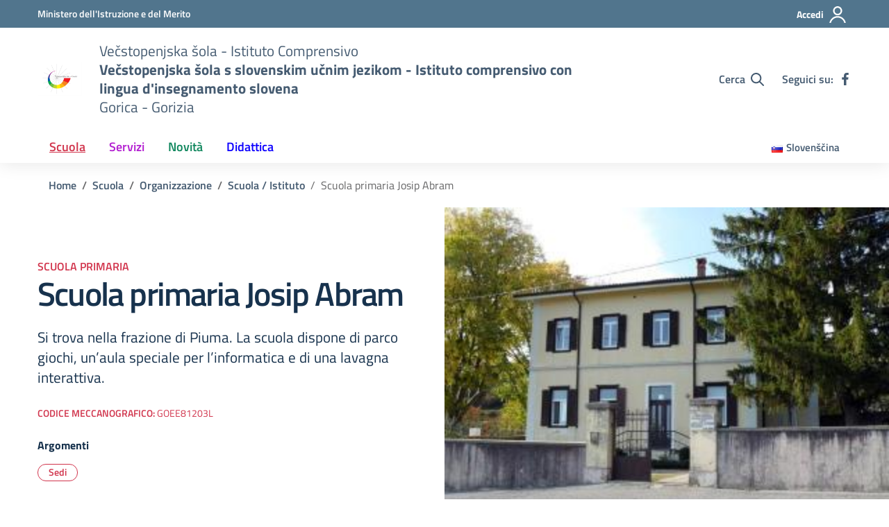

--- FILE ---
content_type: text/css
request_url: https://www.icgorizia.net/wp-content/uploads/hummingbird-assets/aa2477719a8509a6d57f971365573321.css
body_size: -149
content:
/**handles:dsi-print-style**/
#art-par-correlati,#comments,.aside-list,.aside-main,.badges-wrapper,.card-avatar,.comments,.footer-wrapper,.header-search,.label-filter,.menu-open,.menu-search,.mini-clndr,.modal,.modal-backdrop,.nav-container,.svg-search,.title-img,.toggle-actions{display:none!important}.article-title{height:100px!important}

--- FILE ---
content_type: image/svg+xml
request_url: https://www.icgorizia.net/wp-content/plugins/wp-spid-italia/img/idp/spid-idp-arubaid.svg
body_size: 23661
content:
<?xml version="1.0" encoding="UTF-8"?>
<svg width="99px" height="24px" viewBox="0 0 99 24" version="1.1" xmlns="http://www.w3.org/2000/svg" xmlns:xlink="http://www.w3.org/1999/xlink">
    <!-- Generator: Sketch 50.2 (55047) - http://www.bohemiancoding.com/sketch -->
    <title>spid-idp-arubaid</title>
    <desc>Created with Sketch.</desc>
    <defs></defs>
    <g id="Page-1" stroke="none" stroke-width="1" fill="none" fill-rule="evenodd">
        <g id="spid-idp-arubaid">
            <g id="XMLID_1_" transform="translate(74.285714, 0.000000)" fill="#0066CC" fill-rule="nonzero">
                <path d="M24.1142857,7.73877551 L24.1142857,23.8693878 L8.31020408,23.8693878 C8.31020408,23.8693878 5.68163265,23.7061224 3.54285714,22.0734694 C1.22263311e-14,19.3795918 0.114285714,16.7183673 0.114285714,16.7183673 L0.114285714,11.4938776 L0.114285714,5.46938776 L0.114285714,0.0326530612 L18.955102,0.0326530612 C18.955102,0.0326530612 21.1102041,1.09387755 22.677551,3.42857143 C24.0163265,5.43673469 24.1142857,7.73877551 24.1142857,7.73877551 Z" id="Shape"></path>
            </g>
            <path d="M74.4,5.43673469 L74.4,11.5102041 C74.4,11.5102041 76.9959184,11.1183673 76.9959184,8.32653061 C76.9959184,5.84489796 74.4,5.43673469 74.4,5.43673469 Z" id="Shape" fill="#FFFFFF" fill-rule="nonzero"></path>
            <path d="M81.5836735,3.51020408 C80.9469388,3.42857143 80.4897959,3.39591837 80.244898,3.39591837 C80,3.39591837 79.8204082,3.4122449 79.755102,3.46122449 C79.6897959,3.51020408 79.6408163,3.5755102 79.6408163,3.68979592 C79.6408163,3.7877551 79.6897959,3.86938776 79.7877551,3.90204082 C79.8857143,3.93469388 80.1469388,4 80.5714286,4.08163265 C80.9795918,4.14693878 81.2897959,4.27755102 81.4530612,4.44081633 C81.6326531,4.62040816 81.7142857,4.88163265 81.7142857,5.27346939 C81.7142857,6.10612245 81.1918367,6.53061224 80.1632653,6.53061224 C79.8204082,6.53061224 79.4122449,6.48163265 78.922449,6.38367347 L78.677551,6.33469388 L78.7102041,5.46938776 C79.3469388,5.55102041 79.8040816,5.58367347 80.0489796,5.58367347 C80.2938776,5.58367347 80.4734694,5.56734694 80.5714286,5.51836735 C80.6693878,5.46938776 80.7020408,5.40408163 80.7020408,5.28979592 C80.7020408,5.19183673 80.6530612,5.11020408 80.555102,5.07755102 C80.4571429,5.02857143 80.2122449,4.97959184 79.8040816,4.89795918 C79.3959184,4.83265306 79.1020408,4.71836735 78.9061224,4.55510204 C78.7102041,4.39183673 78.6122449,4.11428571 78.6122449,3.68979592 C78.6122449,3.28163265 78.7591837,2.97142857 79.0204082,2.75918367 C79.2979592,2.54693878 79.6571429,2.44897959 80.0979592,2.44897959 C80.4081633,2.44897959 80.8163265,2.49795918 81.355102,2.59591837 L81.6,2.64489796 L81.5836735,3.51020408 Z" id="XMLID_85_" fill="#FFFFFF" fill-rule="nonzero"></path>
            <path d="M84.1795918,3.37959184 C83.9836735,3.37959184 83.7877551,3.4122449 83.5918367,3.49387755 L83.4938776,3.52653061 L83.4938776,5.55102041 C83.722449,5.58367347 83.9183673,5.6 84.0653061,5.6 C84.3755102,5.6 84.5714286,5.50204082 84.6857143,5.33877551 C84.8,5.15918367 84.8653061,4.86530612 84.8653061,4.44081633 C84.8489796,3.73877551 84.6367347,3.37959184 84.1795918,3.37959184 Z M82.4653061,8.04897959 L82.4653061,2.54693878 L83.4938776,2.54693878 L83.4938776,2.75918367 C83.8204082,2.56326531 84.1142857,2.44897959 84.3755102,2.44897959 C84.8979592,2.44897959 85.2897959,2.6122449 85.5346939,2.90612245 C85.7795918,3.21632653 85.9102041,3.75510204 85.9102041,4.50612245 C85.9102041,5.25714286 85.7632653,5.77959184 85.5020408,6.07346939 C85.2244898,6.36734694 84.7673469,6.51428571 84.1469388,6.51428571 C83.9673469,6.51428571 83.7877551,6.49795918 83.5918367,6.46530612 L83.4938776,6.44897959 L83.4938776,8.04897959 L82.4653061,8.04897959 Z" id="XMLID_82_" fill="#FFFFFF" fill-rule="nonzero"></path>
            <path d="M91.8857143,5.48571429 L92,5.46938776 L92,3.42857143 C91.722449,3.37959184 91.4612245,3.34693878 91.2489796,3.34693878 C90.8408163,3.34693878 90.6285714,3.72244898 90.6285714,4.47346939 C90.6285714,4.88163265 90.677551,5.15918367 90.7755102,5.33877551 C90.8734694,5.51836735 91.0204082,5.58367347 91.2326531,5.58367347 C91.4285714,5.58367347 91.6408163,5.55102041 91.8857143,5.48571429 Z M93.0285714,0.995918367 L93.0285714,6.43265306 L92,6.43265306 L92,6.26938776 C91.6408163,6.44897959 91.3306122,6.51428571 91.0530612,6.51428571 C90.4816327,6.51428571 90.0897959,6.35102041 89.877551,6.0244898 C89.6489796,5.69795918 89.5510204,5.19183673 89.5510204,4.47346939 C89.5510204,3.77142857 89.6816327,3.24897959 89.9591837,2.92244898 C90.2204082,2.59591837 90.6285714,2.43265306 91.1673469,2.43265306 C91.3306122,2.43265306 91.5591837,2.46530612 91.8530612,2.51428571 L92,2.54693878 L92,0.963265306 L93.0285714,0.963265306 L93.0285714,0.995918367 Z" id="XMLID_79_" fill="#FFFFFF" fill-rule="nonzero"></path>
            <path d="M87.722449,4.8 C87.3959184,4.8 87.1346939,4.68571429 86.9387755,4.47346939 C86.7428571,4.26122449 86.6285714,3.98367347 86.6285714,3.65714286 C86.6285714,3.33061224 86.7265306,3.06938776 86.9387755,2.85714286 C87.1346939,2.64489796 87.3959184,2.54693878 87.722449,2.54693878 C88.0489796,2.54693878 88.3102041,2.66122449 88.5061224,2.87346939 C88.7020408,3.10204082 88.8163265,3.36326531 88.8163265,3.68979592 C88.8163265,4.01632653 88.7183673,4.27755102 88.5061224,4.48979592 C88.3102041,4.68571429 88.0489796,4.8 87.722449,4.8" id="XMLID_78_" fill="#FFFFFF" fill-rule="nonzero"></path>
            <path d="M86.6285714,6.36734694 C86.6285714,6.04081633 86.7265306,5.77959184 86.9387755,5.56734694 C87.1346939,5.35510204 87.3959184,5.25714286 87.722449,5.25714286 C88.0489796,5.25714286 88.3102041,5.37142857 88.5061224,5.58367347 C88.7020408,5.8122449 88.8163265,6.07346939 88.8163265,6.4" id="XMLID_77_" fill="#FFFFFF" fill-rule="nonzero"></path>
            <g id="Group" transform="translate(79.346939, 8.163265)" fill="#FFFFFF" fill-rule="nonzero">
                <polygon id="Shape" points="0.146938776 13.2244898 0.146938776 0.0489795918 2.6122449 0.0489795918 2.6122449 13.2244898"></polygon>
                <path d="M16.0326531,6.53061224 C16.0816327,9.86122449 14.0571429,13.2408163 9.43673469,13.2408163 C7.82040816,13.2408163 5.87755102,13.2408163 4.26122449,13.2408163 L4.26122449,0.0652442282 C5.87755102,0.0653061224 7.82040816,0.0653061224 9.43673469,0.0653061224 C13.9591837,0.0489795918 15.9673469,3.26530612 16.0326531,6.53061224 Z M6.72653061,10.8408163 L9.43673469,10.8408163 C12.4244898,10.8408163 13.6163265,8.65306122 13.5673469,6.51428571 C13.5183673,4.45714286 12.3102041,2.41632653 9.43673469,2.41632653 L6.72653061,2.41632653 L6.72653061,10.8408163 Z" id="Shape"></path>
            </g>
            <g id="Group">
                <path d="M74.5632653,10.2693878 C75.2979592,9.95918367 75.7714286,9.32244898 75.8530612,8.62040816 L75.8530612,8.24489796 C75.8204082,7.96734694 75.722449,7.67346939 75.5428571,7.39591837 C74.8897959,6.53061224 74.0244898,6.51428571 73.0612245,6.56326531 C73.0285714,5.35510204 73.0938776,4.06530612 72.8816327,2.87346939 C72.6367347,1.43673469 71.3469388,0.571428571 69.9918367,1.3877551 C69.0285714,2.0244898 68.9632653,3.00408163 68.9469388,4.04897959 C68.9306122,4.99591837 68.9795918,5.94285714 69.0122449,6.88979592 C67.8204082,6.9877551 66.3836735,7.02040816 65.7959184,8.09795918 L65.7959184,9.91020408 C65.9918367,10.2367347 66.3020408,10.5142857 66.7102041,10.677551 C67.4285714,10.922449 68.2285714,10.8244898 68.9795918,10.7428571 C69.0122449,12.5387755 69.044898,14.3346939 69.044898,16.1306122 C69.0612245,17.7306122 68.555102,20.4408163 70.8408163,20.7510204 C72.3591837,20.8163265 73.0122449,19.444898 73.077551,18.1387755 C73.0938776,17.6979592 73.0938776,17.2734694 73.077551,16.8326531 C72.9959184,14.7265306 73.044898,12.6040816 73.0612245,10.4979592 C73.5836735,10.4816327 74.0734694,10.4653061 74.5632653,10.2693878 Z M65.7795918,18.2040816 L65.7795918,13.7306122 C65.844898,14.4326531 65.8938776,15.1510204 65.9428571,15.8530612 C65.9918367,16.555102 66.1061224,17.2734694 65.877551,17.9591837 C65.8612245,18.0408163 65.8122449,18.122449 65.7795918,18.2040816 Z M65.7795918,7.11836735 L65.7795918,5.43673469 C65.9102041,5.9755102 65.9102041,6.56326531 65.7795918,7.11836735 Z M65.7795918,8.08163265 C65.6816327,8.26122449 65.6,8.47346939 65.5510204,8.71836735 C65.5020408,9.15918367 65.5836735,9.56734694 65.7795918,9.89387755 L65.7795918,8.08163265 Z M65.7795918,5.43673469 L65.7795918,7.11836735 C65.6653061,7.6244898 65.4530612,8.09795918 65.1428571,8.50612245 C65.2408163,8.73469388 65.2897959,8.96326531 65.322449,9.20816327 C65.5183673,10.7102041 65.6653061,12.2285714 65.7795918,13.7469388 L65.7795918,18.2204082 C64.8816327,20.0163265 62.3346939,19.2979592 62.0897959,17.355102 C61.9918367,16.6204082 61.9591837,15.8693878 61.9102041,15.1183673 L61.5346939,10.6122449 C61.3714286,10.0734694 61.322449,9.43673469 61.4693878,8.89795918 C61.2408163,8.60408163 60.9959184,8.31020408 60.7836735,8 C60.6693878,7.83673469 60.5877551,7.65714286 60.5061224,7.47755102 L60.5061224,4.86530612 C60.9142857,3.86938776 61.8122449,3.13469388 63.1183673,3.23265306 C63.5918367,3.26530612 64.0816327,3.4122449 64.4897959,3.64081633 C65.1755102,4.04897959 65.6,4.70204082 65.7795918,5.43673469 Z M60.5061224,19.5102041 C60.6204082,19.3142857 60.6857143,19.0857143 60.7346939,18.8408163 C60.8,18.3346939 60.7020408,17.9102041 60.5061224,17.5510204 L60.5061224,19.5102041 Z M60.5061224,4.84897959 L60.5061224,7.46122449 C60.1632653,6.62857143 60.1795918,5.64897959 60.5061224,4.84897959 Z M60.5061224,17.5510204 C60.1632653,16.9142857 59.5102041,16.4734694 58.8408163,16.0816327 L58.2857143,16 C57.3061224,16.3428571 56.277551,16.6857143 56.0326531,17.8285714 C56,16.6857143 55.9836735,15.5428571 55.9673469,14.4 C55.9510204,12.7020408 56.522449,6.57959184 53.0285714,7.86938776 C52.5877551,8.06530612 52.277551,8.35918367 52.0326531,8.78367347 C51.4938776,8.62040816 50.9387755,8.48979592 50.3673469,8.4244898 C50.2693878,8.40816327 50.1714286,8.40816327 50.0571429,8.39183673 L50.0571429,12.4408163 C50.3510204,12.4408163 50.6612245,12.4734694 50.9387755,12.5061224 C52.0326531,13.4857143 52.1469388,15.0367347 51.3306122,16.2122449 C51.1836735,16.4244898 51.0204082,16.6040816 50.7918367,16.7510204 C50.6122449,16.8653061 50.3510204,16.8979592 50.0571429,16.8653061 L50.0571429,20.8979592 C50.9714286,20.9469388 51.8367347,20.8163265 52.7183673,20.244898 C53.8285714,21.6326531 55.755102,20.8326531 55.9673469,19.1836735 C55.9673469,19.1673469 55.9836735,19.0693878 55.9836735,19.0857143 C56.6040816,21.1102041 59.5428571,21.2081633 60.4734694,19.4938776 L60.4734694,17.5510204 L60.5061224,17.5510204 Z M50.0897959,8.39183673 L50.0897959,12.4408163 C49.6653061,12.4408163 49.2408163,12.5387755 48.9306122,12.8489796 C48.1795918,13.6 48.277551,14.8734694 48.3265306,15.8530612 C48.3591837,16.3918367 49.322449,16.8326531 50.0897959,16.8816327 L50.0897959,20.8979592 C49.5510204,20.8653061 49.0122449,20.7836735 48.4244898,20.6857143 C46.8244898,20.4244898 45.5510204,19.1183673 44.8163265,17.7306122 C44.1469388,16.4734694 44.3428571,14.3183673 44.6367347,12.9632653 C44.8489796,11.9673469 45.3877551,10.5142857 46.122449,9.79591837 C47.0530612,8.91428571 48.7836735,8.34285714 50.0897959,8.39183673 Z M38.4816327,20.9795918 C39.1183673,20.9632653 39.7714286,20.8489796 40.4081633,20.7020408 C41.8285714,20.3591837 42.7591837,19.3632653 43.5428571,18.2040816 C44.7020408,16.4897959 44.2612245,13.5836735 43.5428571,11.755102 C42.7918367,9.84489796 41.7959184,9.12653061 39.8693878,8.60408163 C39.4122449,8.48979592 38.955102,8.45714286 38.4979592,8.47346939 L38.4979592,12.522449 C38.9387755,12.522449 39.3632653,12.6204082 39.6734694,12.9306122 C40.4734694,13.7306122 40.3428571,15.1020408 40.2612245,16.1306122 C39.6897959,16.555102 39.0693878,16.9306122 38.4979592,16.9632653 L38.4979592,20.9795918 L38.4816327,20.9795918 Z M38.4816327,8.47346939 L38.4816327,12.522449 C38.1714286,12.522449 37.8612245,12.555102 37.5836735,12.5877551 C36.522449,13.4857143 36.3755102,15.0367347 37.1265306,16.1795918 C37.5346939,16.7836735 38.0081633,16.9959184 38.4979592,16.9632653 L38.4979592,20.9632653 C37.5673469,20.9959184 36.6530612,20.8326531 35.8040816,20.2938776 C34.8734694,21.4530612 33.1755102,21.1265306 32.6530612,19.755102 C32.3591837,18.7918367 32.8489796,15.1836735 32.4244898,14.8734694 L32.3428571,14.8734694 C31.5755102,18.1714286 28.6530612,19.3142857 25.5183673,18.8081633 C23.9183673,18.5142857 22.4,17.355102 21.7469388,15.8693878 C21.3387755,14.8897959 21.4204082,13.8285714 21.5510204,12.8 C21.6326531,12.277551 21.2897959,12.7836735 21.1591837,12.8979592 C19.9673469,13.9918367 18.6285714,13.1918367 17.6326531,12.3102041 C17.1102041,11.8367347 16.3265306,12.277551 16,12.8 C16.0326531,14.8571429 16.1632653,17.0122449 16.0163265,19.0530612 L16,19.2653061 C15.7387755,21.5510204 12.7020408,21.4857143 12.2938776,19.5102041 C12.0653061,18.1387755 12.1306122,16.6204082 12.0816327,15.2326531 C12.0816327,14.9877551 12.0979592,14.8897959 11.9836735,14.677551 C11.6734694,14.9877551 11.8857143,17.2571429 11.9183673,17.8612245 C11.9346939,18.3020408 11.9510204,18.7591837 11.9020408,19.2 C11.722449,20.8489796 9.8122449,21.7959184 8.63673469,20.3428571 C7.88571429,20.8326531 6.93877551,21.044898 5.94285714,21.0285714 L5.94285714,17.0122449 C6.43265306,17.044898 6.90612245,16.8326531 7.31428571,16.2122449 C8.01632653,15.1183673 7.90204082,13.5183673 6.84081633,12.6693878 C6.54693878,12.6367347 6.25306122,12.5877551 5.94285714,12.6040816 L5.94285714,8.5877551 C6.36734694,8.60408163 6.8244898,8.66938776 7.33061224,8.78367347 C7.52653061,8.83265306 7.72244898,8.88163265 7.93469388,8.94693878 C8.40816327,8.09795918 9.30612245,7.72244898 10.2367347,7.96734694 C11.3306122,8.3755102 11.6081633,9.32244898 11.722449,10.3673469 L11.9346939,10.2857143 C12.3755102,9.19183673 13.4040816,8.3755102 14.6285714,8.88163265 C15.5755102,8.32653061 16.7836735,8.24489796 17.844898,8.34285714 C19.2816327,8.50612245 21.3877551,9.51836735 21.7632653,11.0204082 C21.8285714,11.2489796 21.8938776,10.9714286 21.9102041,10.8897959 C22.2367347,9.8122449 22.7591837,8.8 23.2489796,7.7877551 C24.1632653,7.16734694 25.1102041,6.75918367 26.1061224,7.54285714 C26.5959184,7.98367347 26.8244898,8.57142857 26.8081633,9.2244898 C26.7428571,10.4489796 23.5918367,15.1510204 26.7265306,15.1346939 C28.0816327,15.1183673 28.3102041,14.2040816 28.3428571,13.0285714 C28.3755102,11.3306122 26.2367347,9.56734694 28.1795918,8.13061224 C29.2408163,7.44489796 30.5306122,7.60816327 31.2489796,8.66938776 C31.8204082,9.56734694 32.1795918,10.7102041 32.3918367,11.7387755 C32.6857143,11.8857143 32.6693878,10.1714286 32.6693878,9.91020408 C32.7510204,7.24897959 32.6040816,4.53877551 32.8489796,1.89387755 C33.1428571,-0.832653061 36.7510204,-0.326530612 36.7020408,2.25306122 C36.5714286,4.45714286 36.555102,6.66122449 36.522449,8.86530612 C37.1918367,8.66938776 37.844898,8.52244898 38.4816327,8.47346939 Z M5.94285714,8.55510204 L5.94285714,12.5714286 C5.50204082,12.5714286 5.09387755,12.6693878 4.76734694,12.9795918 C3.98367347,13.7632653 4.09795918,15.1510204 4.17959184,16.1632653 C4.75102041,16.5877551 5.35510204,16.9469388 5.92653061,16.9959184 L5.92653061,21.0122449 C4.11428571,20.9959184 2.20408163,20.1959184 1.28979592,18.8244898 C1.19183673,18.677551 1.09387755,18.5306122 0.995918367,18.4 C0.506122449,17.6653061 0.228571429,16.6530612 0.179591837,15.5755102 L0.179591837,14.7265306 C0.293877551,12.3918367 1.32244898,9.92653061 3.13469388,9.15918367 C4.17959184,8.73469388 5.0122449,8.53877551 5.94285714,8.55510204 Z" id="Shape" fill="#F26E3D"></path>
                <path d="M74.5632653,10.2693878 C75.7061224,9.77959184 76.244898,8.48979592 75.5428571,7.37959184 C74.8897959,6.51428571 74.0244898,6.49795918 73.0612245,6.54693878 C73.0285714,5.33877551 73.0938776,4.04897959 72.8816327,2.85714286 C72.6367347,1.42040816 71.3469388,0.555102041 69.9918367,1.37142857 C69.0285714,2.00816327 68.9632653,2.9877551 68.9469388,4.03265306 C68.9306122,4.97959184 68.9795918,5.92653061 69.0122449,6.87346939 C67.6244898,7.00408163 65.8938776,7.00408163 65.5673469,8.71836735 C65.4693878,9.6 65.8938776,10.3183673 66.7102041,10.6612245 C67.4285714,10.9061224 68.2285714,10.8081633 68.9795918,10.7265306 C69.0122449,12.522449 69.044898,14.3183673 69.044898,16.1142857 C69.0612245,17.7142857 68.555102,20.4244898 70.8408163,20.7346939 C72.3591837,20.8 73.0122449,19.4285714 73.077551,18.122449 C73.0938776,17.6816327 73.0938776,17.2571429 73.077551,16.8163265 C72.9959184,14.7102041 73.044898,12.5877551 73.0612245,10.4816327 C73.5836735,10.4816327 74.0734694,10.4653061 74.5632653,10.2693878 Z M61.9102041,15.1183673 C61.9755102,15.8530612 62.0081633,16.6204082 62.0897959,17.355102 C62.3510204,19.3795918 65.0938776,20.0653061 65.8938776,17.9591837 C66.1061224,17.2734694 66.0081633,16.555102 65.9591837,15.8530612 C65.7795918,13.6326531 65.6163265,11.3959184 65.3387755,9.19183673 C65.3061224,8.94693878 65.2408163,8.71836735 65.1591837,8.48979592 C66.2857143,7.02040816 66.1714286,4.63673469 64.522449,3.6244898 C64.0979592,3.39591837 63.6244898,3.24897959 63.1510204,3.21632653 C60.555102,3.02040816 59.5918367,6.10612245 60.8163265,8 C61.0285714,8.31020408 61.2571429,8.60408163 61.5020408,8.89795918 C61.355102,9.43673469 61.4040816,10.0734694 61.5673469,10.6122449 L61.9102041,15.1183673 Z M46.122449,9.77959184 C45.3877551,10.4979592 44.8653061,11.9510204 44.6367347,12.9469388 C44.3428571,14.3020408 44.1469388,16.4734694 44.8163265,17.7142857 C45.5510204,19.1020408 46.8244898,20.4081633 48.4244898,20.6693878 C49.9918367,20.9142857 51.3306122,21.1428571 52.7673469,20.2285714 C53.877551,21.6163265 55.8040816,20.8163265 56.0163265,19.1673469 C56.0163265,19.1510204 56.0326531,19.0530612 56.0326531,19.0693878 C56.7183673,21.3387755 60.3102041,21.1755102 60.7510204,18.8244898 C60.9142857,17.4530612 59.9183673,16.6857143 58.8571429,16.0653061 L58.2857143,16 C57.3061224,16.3428571 56.277551,16.6857143 56.0326531,17.8285714 C56,16.6857143 55.9836735,15.5428571 55.9673469,14.4 C55.9510204,12.7020408 56.522449,6.57959184 53.0285714,7.86938776 C52.5877551,8.06530612 52.277551,8.35918367 52.0326531,8.78367347 C51.4938776,8.62040816 50.9387755,8.48979592 50.3673469,8.4244898 C49.0612245,8.24489796 47.1183673,8.84897959 46.122449,9.77959184 Z M51.3632653,16.2285714 C51.2163265,16.4408163 51.0530612,16.6204082 50.8244898,16.7673469 C50.1877551,17.1591837 48.3755102,16.5877551 48.3265306,15.8530612 C48.2612245,14.8734694 48.1632653,13.6 48.9306122,12.8489796 C49.4530612,12.3265306 50.2857143,12.4244898 50.9714286,12.522449 C52.0653061,13.5020408 52.1795918,15.0530612 51.3632653,16.2285714 Z M11.9836735,14.6612245 C11.6734694,14.9714286 11.8857143,17.2408163 11.9183673,17.844898 C11.9346939,18.2857143 11.9510204,18.7428571 11.9020408,19.1836735 C11.722449,20.8326531 9.8122449,21.7795918 8.63673469,20.3265306 C6.51428571,21.6979592 2.72653061,20.9469388 1.32244898,18.8408163 C1.2244898,18.6938776 1.12653061,18.5469388 1.02857143,18.4163265 C-0.620408163,15.9673469 0.26122449,10.4163265 3.18367347,9.1755102 C4.65306122,8.57142857 5.76326531,8.39183673 7.34693878,8.76734694 C7.54285714,8.81632653 7.73877551,8.86530612 7.95102041,8.93061224 C8.4244898,8.08163265 9.32244898,7.70612245 10.2530612,7.95102041 C11.3469388,8.34285714 11.6244898,9.30612245 11.7387755,10.3510204 L11.9510204,10.2693878 C12.3918367,9.1755102 13.4204082,8.35918367 14.644898,8.86530612 C15.5918367,8.31020408 16.8,8.22857143 17.8612245,8.32653061 C19.2979592,8.48979592 21.4040816,9.50204082 21.7795918,11.0040816 C21.844898,11.2326531 21.9102041,10.955102 21.9265306,10.8734694 C22.2530612,9.79591837 22.7755102,8.78367347 23.2653061,7.77142857 C24.1795918,7.15102041 25.1265306,6.74285714 26.122449,7.52653061 C26.6122449,7.96734694 26.8408163,8.55510204 26.8244898,9.20816327 C26.7591837,10.4326531 23.6081633,15.1346939 26.7428571,15.1183673 C28.0979592,15.1020408 28.3265306,14.1877551 28.3591837,13.0122449 C28.3918367,11.3142857 26.2530612,9.55102041 28.1959184,8.11428571 C29.2571429,7.42857143 30.5469388,7.59183673 31.2653061,8.65306122 C31.8367347,9.55102041 32.1959184,10.6938776 32.4081633,11.722449 C32.7020408,11.8693878 32.6857143,10.155102 32.6857143,9.89387755 C32.7673469,7.23265306 32.6204082,4.52244898 32.8653061,1.87755102 C33.1591837,-0.848979592 36.7673469,-0.342857143 36.7183673,2.23673469 C36.5877551,4.44081633 36.5714286,6.64489796 36.5387755,8.84897959 C37.6163265,8.53877551 38.7102041,8.31020408 39.8204082,8.60408163 C41.7469388,9.12653061 42.7428571,9.84489796 43.4938776,11.755102 C44.2122449,13.5836735 44.6530612,16.4734694 43.4938776,18.2040816 C42.7102041,19.3632653 41.7795918,20.3591837 40.3591837,20.7020408 C38.7755102,21.044898 37.1591837,21.2244898 35.7387755,20.3102041 C34.8081633,21.4693878 33.1102041,21.1428571 32.5877551,19.7714286 C32.2938776,18.8081633 32.7836735,15.2 32.3591837,14.8897959 L32.277551,14.8897959 C31.5102041,18.1877551 28.5877551,19.3306122 25.4530612,18.8244898 C23.8530612,18.5306122 22.3346939,17.3714286 21.6816327,15.8857143 C21.2734694,14.9061224 21.355102,13.844898 21.4857143,12.8163265 C21.5673469,12.2938776 21.2244898,12.8 21.0938776,12.9142857 C19.9020408,14.0081633 18.5632653,13.2081633 17.5673469,12.3265306 C17.044898,11.8530612 16.2612245,12.2938776 15.9346939,12.8163265 C15.9673469,14.8734694 16.0979592,17.0285714 15.9510204,19.0693878 L15.9346939,19.2816327 C15.6734694,21.5673469 12.6367347,21.5020408 12.2285714,19.5265306 C12,18.155102 12.0653061,16.6367347 12.0163265,15.2489796 C12.0979592,14.9714286 12.1142857,14.8734694 11.9836735,14.6612245 Z M37.1265306,16.1959184 C38.0244898,17.5346939 39.1836735,16.9142857 40.2612245,16.1306122 C40.3428571,15.1020408 40.4734694,13.7306122 39.6734694,12.9306122 C39.1346939,12.4081633 38.3020408,12.5061224 37.6,12.6040816 C36.522449,13.5020408 36.3755102,15.0530612 37.1265306,16.1959184 Z M7.31428571,16.1959184 C6.43265306,17.5510204 5.25714286,16.9469388 4.17959184,16.1632653 C4.08163265,15.1510204 3.98367347,13.7632653 4.76734694,12.9795918 C5.30612245,12.4571429 6.13877551,12.555102 6.84081633,12.6530612 C7.91836735,13.5020408 8.03265306,15.0857143 7.31428571,16.1959184 Z" id="Shape" fill="#F06E3E"></path>
                <path d="M10.0081633,21.0612245 C9.64897959,21.0612245 9.11020408,20.9306122 8.62040816,20.3591837 C7.91836735,20.8 7.00408163,21.044898 6.00816327,21.044898 C4.06530612,21.044898 2.15510204,20.1632653 1.28979592,18.8408163 C1.2244898,18.7265306 1.14285714,18.6285714 1.06122449,18.5142857 L0.995918367,18.4163265 C0.0816326531,17.0612245 -0.0979591837,14.7265306 0.53877551,12.5877551 C1.04489796,10.8571429 1.9755102,9.64897959 3.15102041,9.14285714 C4.17959184,8.71836735 4.96326531,8.53877551 5.76326531,8.53877551 C6.25306122,8.53877551 6.75918367,8.60408163 7.31428571,8.73469388 C7.52653061,8.78367347 7.72244898,8.83265306 7.88571429,8.88163265 C8.26122449,8.2122449 8.89795918,7.83673469 9.64897959,7.83673469 C9.84489796,7.83673469 10.0244898,7.86938776 10.2204082,7.91836735 C11.3469388,8.32653061 11.6081633,9.35510204 11.722449,10.3020408 L11.8857143,10.2367347 C12.2612245,9.28979592 13.044898,8.66938776 13.877551,8.66938776 C14.122449,8.66938776 14.3673469,8.71836735 14.5959184,8.81632653 C15.2489796,8.44081633 16.0653061,8.24489796 17.0285714,8.24489796 C17.2897959,8.24489796 17.5510204,8.26122449 17.8122449,8.29387755 C19.2326531,8.45714286 21.3877551,9.46938776 21.7469388,10.9877551 C21.7632653,11.0367347 21.7632653,11.0530612 21.7795918,11.0530612 C21.7959184,11.0367347 21.8122449,10.9877551 21.844898,10.8897959 L21.844898,10.8571429 C22.1387755,9.89387755 22.5959184,8.97959184 23.0204082,8.08163265 C23.0693878,7.96734694 23.1346939,7.85306122 23.1836735,7.75510204 C23.1836735,7.75510204 23.1836735,7.73877551 23.2,7.73877551 C23.6571429,7.4122449 24.277551,7.05306122 24.9306122,7.05306122 C25.3387755,7.05306122 25.7306122,7.2 26.1061224,7.49387755 C26.5959184,7.93469388 26.8408163,8.52244898 26.8244898,9.20816327 C26.8081633,9.55102041 26.5632653,10.1387755 26.2693878,10.8244898 C25.7142857,12.1632653 25.0122449,13.8122449 25.5510204,14.6122449 C25.7632653,14.922449 26.155102,15.0857143 26.7102041,15.0857143 L26.7265306,15.0857143 C28,15.0693878 28.277551,14.2693878 28.3265306,13.0122449 C28.3428571,12.4244898 28.0816327,11.8040816 27.8367347,11.2163265 C27.3795918,10.1387755 26.9061224,9.02857143 28.1795918,8.09795918 C28.6040816,7.82040816 29.0612245,7.67346939 29.5183673,7.67346939 C30.2367347,7.67346939 30.8571429,8.01632653 31.2816327,8.63673469 C31.9183673,9.61632653 32.2612245,10.8408163 32.4244898,11.7061224 C32.4244898,11.7061224 32.4244898,11.7061224 32.4244898,11.7061224 C32.5061224,11.7061224 32.6204082,11.4122449 32.6367347,10.0408163 C32.6367347,9.9755102 32.6367347,9.92653061 32.6367347,9.89387755 C32.6693878,8.94693878 32.6693878,7.96734694 32.6693878,7.03673469 C32.6693878,5.33877551 32.6693878,3.59183673 32.8326531,1.87755102 C32.9795918,0.506122449 33.9265306,0.0326530612 34.6938776,0.0326530612 C35.2326531,0.0326530612 35.7714286,0.26122449 36.1632653,0.653061224 C36.5714286,1.06122449 36.7673469,1.61632653 36.7673469,2.23673469 C36.6367347,4.24489796 36.6204082,6.30204082 36.6040816,8.27755102 L36.6040816,8.81632653 C37.2571429,8.63673469 38.0244898,8.44081633 38.7918367,8.44081633 C39.1673469,8.44081633 39.5265306,8.48979592 39.8693878,8.57142857 C41.9265306,9.12653061 42.8571429,9.92653061 43.5755102,11.7387755 C44.3591837,13.6979592 44.6857143,16.555102 43.5755102,18.2040816 C42.922449,19.1836735 41.9591837,20.3428571 40.4244898,20.7183673 C39.8204082,20.8489796 39.0367347,20.9959184 38.2530612,20.9959184 C37.3061224,20.9959184 36.5061224,20.7836735 35.8040816,20.3265306 C35.4285714,20.7836735 34.922449,21.0285714 34.3836735,21.0285714 C33.6,21.0285714 32.9142857,20.522449 32.6367347,19.755102 C32.4897959,19.2979592 32.522449,18.2530612 32.555102,17.2571429 C32.5877551,16.1795918 32.6204082,15.0693878 32.4244898,14.8897959 L32.3755102,14.8897959 C31.7714286,17.4693878 29.7959184,18.9387755 26.9387755,18.9387755 C26.4816327,18.9387755 26.0081633,18.9061224 25.5183673,18.8244898 C23.8857143,18.5306122 22.3673469,17.3387755 21.7306122,15.8530612 C21.3387755,14.8734694 21.4040816,13.8285714 21.5183673,12.7673469 C21.5346939,12.6204082 21.5183673,12.5877551 21.5183673,12.5714286 C21.5183673,12.5714286 21.5183673,12.5714286 21.5183673,12.5714286 C21.4693878,12.5714286 21.3387755,12.7183673 21.2734694,12.8 C21.2408163,12.8326531 21.2081633,12.8653061 21.1918367,12.8979592 C20.8,13.2571429 20.3755102,13.4367347 19.9020408,13.4367347 C19.2163265,13.4367347 18.4816327,13.0612245 17.6326531,12.3102041 C17.4857143,12.1795918 17.322449,12.1142857 17.1265306,12.1142857 C16.6857143,12.1142857 16.2612245,12.4571429 16.0489796,12.7836735 C16.0653061,13.2734694 16.0653061,13.7959184 16.0816327,14.2857143 C16.1306122,15.8530612 16.1632653,17.4857143 16.0653061,19.0204082 L16.0489796,19.2326531 C15.9020408,20.4408163 15.0040816,20.9795918 14.1714286,20.9795918 C13.3877551,20.9795918 12.5061224,20.5061224 12.2938776,19.477551 C12.1306122,18.5142857 12.1142857,17.4693878 12.0979592,16.4571429 C12.0979592,16.0326531 12.0816327,15.6081633 12.0653061,15.2 L12.0653061,15.1183673 C12.0653061,14.9387755 12.0653061,14.8408163 11.9836735,14.6938776 C11.7714286,15.0040816 11.8693878,16.522449 11.9183673,17.3387755 C11.9346939,17.5346939 11.9346939,17.7142857 11.9510204,17.8285714 C11.9673469,18.2530612 11.9836735,18.7102041 11.9346939,19.1673469 C11.8040816,20.244898 10.9714286,21.0612245 10.0081633,21.0612245 Z M8.63673469,20.2938776 C8.65306122,20.2938776 8.65306122,20.2938776 8.65306122,20.3102041 C9.02857143,20.7673469 9.50204082,21.0122449 10.0081633,21.0122449 C10.9387755,21.0122449 11.755102,20.2122449 11.8693878,19.1836735 C11.9183673,18.7265306 11.9020408,18.2857143 11.8857143,17.844898 C11.8857143,17.7306122 11.8693878,17.5673469 11.8530612,17.355102 C11.7877551,16.4408163 11.6897959,14.8897959 11.9673469,14.6285714 C11.9673469,14.6285714 11.9836735,14.6122449 11.9836735,14.6285714 C12,14.6285714 12,14.6285714 12,14.644898 C12.1142857,14.8408163 12.1142857,14.9387755 12.1142857,15.1346939 L12.1142857,15.2 C12.1306122,15.6081633 12.1306122,16.0489796 12.1469388,16.4571429 C12.1632653,17.4693878 12.1795918,18.4979592 12.3428571,19.4612245 C12.555102,20.4734694 13.4040816,20.9142857 14.1714286,20.9142857 C14.9877551,20.9142857 15.8530612,20.3918367 16,19.2163265 L16.0163265,19.0040816 C16.1142857,17.4530612 16.0816327,15.8367347 16.0326531,14.2693878 C16.0163265,13.7632653 16,13.2571429 16,12.7510204 C16,12.7510204 16,12.7346939 16,12.7346939 C16.2122449,12.3918367 16.6693878,12.0326531 17.1428571,12.0326531 C17.355102,12.0326531 17.5346939,12.0979592 17.6816327,12.244898 C18.5306122,12.9959184 19.2489796,13.355102 19.9183673,13.355102 C20.3755102,13.355102 20.7836735,13.1755102 21.1591837,12.8326531 C21.1755102,12.8163265 21.2081633,12.7836735 21.2408163,12.7346939 C21.355102,12.5877551 21.4530612,12.4897959 21.5346939,12.4897959 C21.5510204,12.4897959 21.5673469,12.4897959 21.5836735,12.5061224 C21.6163265,12.5387755 21.6163265,12.6204082 21.6,12.7510204 C21.4857143,13.8122449 21.4040816,14.8408163 21.7959184,15.8040816 C22.4163265,17.2571429 23.9346939,18.4326531 25.5346939,18.7265306 C26.0081633,18.8081633 26.4816327,18.8408163 26.9387755,18.8408163 C29.7632653,18.8408163 31.7387755,17.3714286 32.3265306,14.8081633 C32.3265306,14.7918367 32.3428571,14.7918367 32.3591837,14.7918367 L32.4408163,14.7918367 C32.4408163,14.7918367 32.4571429,14.7918367 32.4571429,14.7918367 C32.6857143,14.955102 32.6530612,16 32.6204082,17.2081633 C32.5877551,18.2040816 32.555102,19.2326531 32.6857143,19.6897959 C32.9632653,20.4408163 33.6326531,20.9142857 34.3836735,20.9142857 C34.922449,20.9142857 35.4122449,20.6693878 35.7877551,20.2122449 C35.8040816,20.1959184 35.8204082,20.1959184 35.8204082,20.2122449 C36.522449,20.6693878 37.322449,20.8816327 38.2693878,20.8816327 C39.0530612,20.8816327 39.8204082,20.7346939 40.4244898,20.6040816 C41.9428571,20.244898 42.8897959,19.0857143 43.5265306,18.122449 C44.6204082,16.4897959 44.2938776,13.6489796 43.5102041,11.7061224 C42.8081633,9.92653061 41.877551,9.12653061 39.8530612,8.57142857 C39.5102041,8.48979592 39.1673469,8.44081633 38.7918367,8.44081633 C38.0244898,8.44081633 37.2408163,8.63673469 36.5877551,8.81632653 C36.5714286,8.81632653 36.5714286,8.81632653 36.555102,8.81632653 C36.555102,8.81632653 36.5387755,8.8 36.5387755,8.8 L36.5387755,8.22857143 C36.555102,6.25306122 36.5877551,4.19591837 36.7020408,2.1877551 C36.7183673,1.56734694 36.5061224,1.04489796 36.1142857,0.636734694 C35.7387755,0.26122449 35.2163265,0.0489795918 34.6938776,0.0489795918 C33.9591837,0.0489795918 33.0285714,0.52244898 32.8979592,1.84489796 C32.7346939,3.54285714 32.7346939,5.30612245 32.7510204,6.9877551 C32.7510204,7.93469388 32.7510204,8.89795918 32.7183673,9.84489796 C32.7183673,9.87755102 32.7183673,9.92653061 32.7183673,9.9755102 C32.7020408,11.1836735 32.6204082,11.7061224 32.4408163,11.7061224 C32.4244898,11.7061224 32.4081633,11.7061224 32.3918367,11.6897959 C32.3755102,11.6897959 32.3755102,11.6734694 32.3755102,11.6734694 C32.1959184,10.8244898 31.8693878,9.6 31.2326531,8.60408163 C30.8244898,8 30.2040816,7.65714286 29.5183673,7.65714286 C29.077551,7.65714286 28.6204082,7.80408163 28.2122449,8.06530612 C26.9714286,8.97959184 27.4122449,10.0244898 27.8857143,11.1183673 C28.1306122,11.7061224 28.3918367,12.3265306 28.3918367,12.9306122 C28.3591837,14.2040816 28.0653061,15.0530612 26.7428571,15.0693878 L26.7265306,15.0693878 C26.1387755,15.0693878 25.7306122,14.9061224 25.5183673,14.5795918 C24.9632653,13.7632653 25.6816327,12.0816327 26.2367347,10.7428571 C26.5306122,10.0571429 26.7755102,9.46938776 26.7918367,9.14285714 C26.8081633,8.47346939 26.5632653,7.90204082 26.0897959,7.47755102 C25.7306122,7.2 25.355102,7.05306122 24.9632653,7.05306122 C24.3428571,7.05306122 23.7387755,7.4122449 23.2816327,7.72244898 C23.2326531,7.83673469 23.1673469,7.93469388 23.1183673,8.04897959 C22.677551,8.93061224 22.2204082,9.86122449 21.9428571,10.8081633 L21.9428571,10.8408163 C21.9102041,10.955102 21.877551,11.0530612 21.8285714,11.0530612 C21.7795918,11.0530612 21.7632653,10.9877551 21.7469388,10.9387755 C21.3877551,9.45306122 19.2489796,8.44081633 17.8612245,8.27755102 C17.6,8.24489796 17.3387755,8.22857143 17.077551,8.22857143 C16.1142857,8.22857143 15.2979592,8.4244898 14.6612245,8.8 C14.6612245,8.8 14.644898,8.8 14.6285714,8.8 C14.3836735,8.70204082 14.155102,8.65306122 13.9102041,8.65306122 C13.0938776,8.65306122 12.3428571,9.25714286 11.9673469,10.1877551 C11.9673469,10.1877551 11.9510204,10.2040816 11.9510204,10.2040816 L11.7387755,10.2857143 C11.722449,10.2857143 11.722449,10.2857143 11.7061224,10.2857143 C11.7061224,10.2857143 11.6897959,10.2693878 11.6897959,10.2693878 C11.5918367,9.27346939 11.3306122,8.31020408 10.2204082,7.90204082 C10.0408163,7.85306122 9.84489796,7.83673469 9.66530612,7.83673469 C8.94693878,7.83673469 8.31020408,8.2122449 7.95102041,8.86530612 C7.95102041,8.88163265 7.93469388,8.88163265 7.91836735,8.88163265 C7.73877551,8.83265306 7.54285714,8.78367347 7.33061224,8.71836735 C6.7755102,8.5877551 6.26938776,8.52244898 5.77959184,8.52244898 C4.97959184,8.52244898 4.19591837,8.70204082 3.18367347,9.12653061 C2.0244898,9.61632653 1.11020408,10.8244898 0.604081633,12.5387755 C-0.0326530612,14.6612245 0.146938776,16.9959184 1.04489796,18.3183673 L1.11020408,18.4163265 C1.19183673,18.5306122 1.25714286,18.6285714 1.33877551,18.7428571 C2.20408163,20.0489796 4.08163265,20.9142857 6.00816327,20.9142857 C7.02040816,20.9795918 7.91836735,20.7346939 8.63673469,20.2938776 C8.62040816,20.2938776 8.62040816,20.2938776 8.63673469,20.2938776 Z M54.1387755,20.9795918 C53.6163265,20.9795918 53.1265306,20.7346939 52.7510204,20.277551 C52.0489796,20.7183673 51.3142857,20.9306122 50.4326531,20.9306122 C49.7959184,20.9306122 49.1265306,20.8326531 48.4244898,20.7183673 C46.4,20.3918367 45.2081633,18.5306122 44.7836735,17.7469388 C44.1306122,16.5387755 44.2612245,14.4816327 44.6040816,12.9632653 C44.8489796,11.8693878 45.4040816,10.4653061 46.0897959,9.77959184 C46.955102,8.96326531 48.555102,8.3755102 49.8938776,8.3755102 C50.0734694,8.3755102 50.2367347,8.39183673 50.3836735,8.40816327 C50.8897959,8.47346939 51.4285714,8.5877551 52.0163265,8.76734694 C52.244898,8.35918367 52.5714286,8.06530612 53.0122449,7.86938776 C53.8612245,7.55918367 54.5306122,7.65714286 55.0204082,8.14693878 C56.0979592,9.24081633 56.0326531,12.0163265 56,13.6653061 C56,13.9591837 55.9836735,14.2204082 55.9836735,14.4163265 L55.9836735,14.6938776 C56,15.6571429 56.0163265,16.6693878 56.0326531,17.6489796 C56.3428571,16.6530612 57.3061224,16.3102041 58.2204082,16 L58.2367347,16 C58.2367347,16 58.2530612,16 58.2530612,16 L58.8081633,16.0816327 C58.8081633,16.0816327 58.8081633,16.0816327 58.8244898,16.0816327 C59.9183673,16.7183673 60.8979592,17.4857143 60.7346939,18.8734694 C60.4897959,20.1795918 59.3469388,20.7673469 58.3020408,20.7673469 C57.2244898,20.7673469 56.3265306,20.1795918 56,19.2489796 C55.9020408,20.2285714 55.0857143,20.9795918 54.1387755,20.9795918 Z M52.7673469,20.2122449 C52.7836735,20.2122449 52.7836735,20.2122449 52.7836735,20.2285714 C53.1428571,20.6857143 53.6163265,20.9306122 54.1387755,20.9306122 C55.0530612,20.9306122 55.8530612,20.1795918 55.9836735,19.1836735 L55.9836735,19.1673469 C56,19.0693878 56,19.0693878 56.0163265,19.0693878 C56.0326531,19.0693878 56.0489796,19.0857143 56.0489796,19.1020408 C56.3428571,20.0653061 57.2408163,20.6857143 58.3346939,20.6857143 C59.3469388,20.6857143 60.4734694,20.1142857 60.7020408,18.8408163 C60.8653061,17.4857143 59.9020408,16.7346939 58.8244898,16.1142857 L58.2857143,16.0489796 L58.2693878,16.0489796 C57.3061224,16.3755102 56.2938776,16.7346939 56.0653061,17.8612245 C56.0653061,17.877551 56.0489796,17.877551 56.0326531,17.877551 C56.0163265,17.877551 56,17.8612245 56,17.844898 C55.9673469,16.7836735 55.9510204,15.722449 55.9346939,14.677551 L55.9346939,14.4 C55.9346939,14.2040816 55.9346939,13.9428571 55.9510204,13.6489796 C55.9836735,12 56.0489796,9.24081633 54.9877551,8.16326531 C54.6938776,7.86938776 54.3346939,7.72244898 53.9265306,7.72244898 C53.6653061,7.72244898 53.3714286,7.7877551 53.044898,7.90204082 C52.6040816,8.09795918 52.2938776,8.39183673 52.0653061,8.8 C52.0653061,8.81632653 52.0489796,8.81632653 52.0326531,8.81632653 C51.4285714,8.63673469 50.8897959,8.52244898 50.3836735,8.45714286 C50.2367347,8.44081633 50.0734694,8.4244898 49.8938776,8.4244898 C48.5714286,8.4244898 46.9877551,9.0122449 46.122449,9.8122449 C45.4367347,10.4816327 44.8816327,11.8857143 44.6530612,12.9632653 C44.3265306,14.4816327 44.1959184,16.522449 44.8326531,17.7142857 C45.2571429,18.4979592 46.4326531,20.3265306 48.4244898,20.6530612 C49.1265306,20.7673469 49.7959184,20.8653061 50.4326531,20.8653061 C51.3142857,20.8653061 52.0489796,20.6693878 52.7673469,20.2122449 C52.7510204,20.2122449 52.7510204,20.2122449 52.7673469,20.2122449 Z M70.9387755,20.7673469 C70.9387755,20.7673469 70.9387755,20.7673469 70.9387755,20.7673469 C70.9061224,20.7673469 70.8734694,20.7673469 70.8244898,20.7673469 C68.8489796,20.5061224 68.9142857,18.4979592 68.9795918,16.8816327 C68.9959184,16.6040816 68.9959184,16.3428571 68.9959184,16.1142857 C68.9959184,14.7918367 68.9632653,13.4367347 68.9469388,12.1469388 C68.9469388,11.6897959 68.9306122,11.2326531 68.9306122,10.7755102 L68.8,10.7918367 C68.4571429,10.8244898 68.1142857,10.8571429 67.755102,10.8571429 C67.3469388,10.8571429 66.9877551,10.8081633 66.677551,10.6938776 C65.844898,10.3510204 65.4040816,9.6 65.5183673,8.71836735 C65.844898,7.10204082 67.3632653,6.97142857 68.7020408,6.87346939 C68.7836735,6.87346939 68.8816327,6.85714286 68.9632653,6.85714286 C68.9632653,6.72653061 68.9469388,6.59591837 68.9469388,6.46530612 C68.9142857,5.66530612 68.8979592,4.84897959 68.8979592,4.04897959 C68.9142857,2.95510204 69.0122449,1.99183673 69.9591837,1.37142857 C70.3183673,1.15918367 70.677551,1.06122449 71.0204082,1.06122449 C71.9346939,1.06122449 72.7183673,1.8122449 72.8979592,2.88979592 C73.044898,3.77142857 73.0612245,4.71836735 73.0612245,5.61632653 C73.0612245,5.92653061 73.0612245,6.25306122 73.077551,6.56326531 C73.2734694,6.54693878 73.4204082,6.54693878 73.5510204,6.54693878 C74.2530612,6.54693878 74.9877551,6.64489796 75.5591837,7.4122449 C75.8857143,7.91836735 75.9673469,8.48979592 75.7877551,9.02857143 C75.6081633,9.6 75.1510204,10.0897959 74.5632653,10.3510204 C74.0897959,10.5469388 73.6326531,10.5632653 73.0938776,10.5632653 C73.0938776,10.8897959 73.0938776,11.2163265 73.077551,11.5428571 C73.0612245,13.2897959 73.0285714,15.1020408 73.0938776,16.8653061 C73.1102041,17.2571429 73.1265306,17.7142857 73.0938776,18.1714286 C73.044898,19.3469388 72.4408163,20.7673469 70.9387755,20.7673469 Z M68.9632653,10.6938776 C68.9632653,10.6938776 68.9795918,10.6938776 68.9795918,10.6938776 C68.9795918,10.6938776 68.9959184,10.7102041 68.9959184,10.7102041 C68.9959184,11.1836735 69.0122449,11.6408163 69.0122449,12.1142857 C69.0285714,13.4204082 69.044898,14.7591837 69.0612245,16.0816327 C69.0612245,16.3102041 69.044898,16.5714286 69.044898,16.8489796 C68.9795918,18.4326531 68.9142857,20.4081633 70.8408163,20.6693878 C70.8734694,20.6693878 70.9061224,20.6693878 70.9387755,20.6693878 C72.3918367,20.6693878 72.9795918,19.2816327 73.044898,18.0897959 C73.0612245,17.6326531 73.0612245,17.1918367 73.044898,16.7836735 C72.9795918,15.0040816 72.9959184,13.2081633 73.0285714,11.4612245 C73.0285714,11.1183673 73.044898,10.7918367 73.044898,10.4489796 C73.044898,10.4326531 73.0612245,10.4163265 73.077551,10.4163265 C73.6326531,10.4163265 74.0897959,10.3836735 74.5632653,10.2040816 C75.1510204,9.95918367 75.5918367,9.48571429 75.755102,8.93061224 C75.9183673,8.40816327 75.8367347,7.85306122 75.5265306,7.36326531 C74.9714286,6.62857143 74.2530612,6.53061224 73.5673469,6.53061224 C73.4204082,6.53061224 73.2734694,6.53061224 73.0612245,6.54693878 C73.0612245,6.54693878 73.044898,6.54693878 73.044898,6.54693878 C73.044898,6.54693878 73.0285714,6.53061224 73.0285714,6.53061224 C73.0122449,6.20408163 73.0122449,5.87755102 73.0122449,5.56734694 C73.0122449,4.66938776 72.9959184,3.73877551 72.8489796,2.85714286 C72.6693878,1.8122449 71.9183673,1.07755102 71.0367347,1.07755102 C70.6938776,1.07755102 70.3510204,1.1755102 69.9918367,1.3877551 C69.077551,1.99183673 68.9795918,2.93877551 68.9632653,4.03265306 C68.9469388,4.83265306 68.9795918,5.64897959 69.0122449,6.44897959 C69.0122449,6.59591837 69.0285714,6.72653061 69.0285714,6.87346939 C69.0285714,6.88979592 69.0122449,6.90612245 68.9959184,6.90612245 C68.8979592,6.92244898 68.8,6.92244898 68.7020408,6.93877551 C67.3795918,7.05306122 65.877551,7.16734694 65.5673469,8.73469388 C65.4693878,9.6 65.877551,10.3020408 66.6938776,10.644898 C66.9877551,10.7428571 67.3306122,10.7918367 67.7387755,10.7918367 C68.0816327,10.7918367 68.4408163,10.7591837 68.7673469,10.7265306 L68.9632653,10.6938776 C68.9632653,10.6938776 68.9632653,10.6938776 68.9632653,10.6938776 Z M64.1795918,19.2653061 C64.1795918,19.2653061 64.1795918,19.2653061 64.1795918,19.2653061 C63.2816327,19.2653061 62.2204082,18.5959184 62.0734694,17.355102 C62.0081633,16.8653061 61.9755102,16.3428571 61.9428571,15.8530612 C61.9265306,15.6081633 61.9102041,15.3632653 61.8938776,15.1183673 L61.5183673,10.6122449 C61.3387755,10.0408163 61.3061224,9.40408163 61.4367347,8.89795918 L61.3714286,8.81632653 C61.1591837,8.55510204 60.9469388,8.29387755 60.7673469,8.01632653 C60.1142857,7.00408163 60.0489796,5.6 60.6367347,4.53877551 C61.1428571,3.59183673 62.0408163,3.11836735 63.1346939,3.2 C63.6244898,3.23265306 64.0979592,3.37959184 64.522449,3.60816327 C65.2244898,4.04897959 65.6979592,4.75102041 65.8612245,5.61632653 C66.0408163,6.62857143 65.7959184,7.70612245 65.1755102,8.50612245 C65.2571429,8.73469388 65.322449,8.96326531 65.355102,9.19183673 C65.6326531,11.3142857 65.7959184,13.5020408 65.9591837,15.6244898 L65.9755102,15.8530612 C65.9755102,15.9510204 65.9918367,16.0489796 65.9918367,16.1306122 C66.0408163,16.7346939 66.1061224,17.3714286 65.9102041,17.9591837 C65.6163265,18.7918367 64.9795918,19.2653061 64.1795918,19.2653061 Z M62.8734694,3.23265306 C61.9102041,3.23265306 61.1265306,3.70612245 60.6693878,4.55510204 C60.0979592,5.6 60.1469388,6.97142857 60.8,7.96734694 C60.9795918,8.24489796 61.1918367,8.50612245 61.4040816,8.76734694 L61.4857143,8.86530612 C61.4857143,8.86530612 61.4857143,8.88163265 61.4857143,8.89795918 C61.355102,9.3877551 61.3714286,10.0244898 61.5510204,10.5959184 C61.5510204,10.5959184 61.5510204,10.5959184 61.5510204,10.5959184 L61.9265306,15.1020408 C61.9428571,15.3469388 61.9591837,15.5918367 61.9755102,15.8367347 C62.0081633,16.3265306 62.0408163,16.8489796 62.1061224,17.3387755 C62.2530612,18.5469388 63.2816327,19.2 64.1632653,19.2 C64.1632653,19.2 64.1632653,19.2 64.1632653,19.2 C64.9306122,19.2 65.5510204,18.7428571 65.8612245,17.9428571 C66.0408163,17.355102 65.9918367,16.7346939 65.9428571,16.1306122 C65.9428571,16.0326531 65.9265306,15.9346939 65.9265306,15.8530612 L65.9102041,15.6244898 C65.7469388,13.5020408 65.5836735,11.3142857 65.3061224,9.19183673 C65.2734694,8.94693878 65.2244898,8.71836735 65.1265306,8.50612245 C65.1265306,8.48979592 65.1265306,8.48979592 65.1265306,8.47346939 C65.7306122,7.67346939 65.9918367,6.6122449 65.7959184,5.61632653 C65.6326531,4.76734694 65.1755102,4.06530612 64.4897959,3.64081633 C64.0816327,3.4122449 63.6081633,3.26530612 63.1183673,3.23265306 C63.0367347,3.23265306 62.955102,3.23265306 62.8734694,3.23265306 Z M6.05714286,17.0285714 C5.42040816,17.0285714 4.75102041,16.6040816 4.17959184,16.1795918 C4.17959184,16.1795918 4.16326531,16.1632653 4.16326531,16.1632653 C4.08163265,15.2 3.95102041,13.7632653 4.75102041,12.9632653 C5.04489796,12.6857143 5.43673469,12.555102 5.99183673,12.555102 C6.26938776,12.555102 6.56326531,12.5877551 6.85714286,12.6204082 C6.85714286,12.6204082 6.87346939,12.6204082 6.87346939,12.6204082 C7.90204082,13.4530612 8.11428571,15.0204082 7.36326531,16.2122449 C6.9877551,16.7510204 6.56326531,17.0285714 6.05714286,17.0285714 Z M4.2122449,16.1469388 C4.76734694,16.555102 5.42040816,16.9632653 6.04081633,16.9632653 C6.53061224,16.9632653 6.93877551,16.7020408 7.28163265,16.1795918 C8.03265306,15.0204082 7.82040816,13.4857143 6.80816327,12.6693878 C6.53061224,12.6367347 6.25306122,12.6040816 5.95918367,12.6040816 C5.42040816,12.6040816 5.04489796,12.7346939 4.76734694,12.9959184 C4.01632653,13.7795918 4.13061224,15.2 4.2122449,16.1469388 Z M38.3836735,16.9959184 C38.3836735,16.9959184 38.3836735,16.9959184 38.3836735,16.9959184 C37.877551,16.9959184 37.4530612,16.7346939 37.1102041,16.1959184 C36.3265306,15.0040816 36.5387755,13.4530612 37.5836735,12.5714286 C37.5836735,12.5714286 37.6,12.5714286 37.6,12.5714286 C37.8938776,12.5387755 38.1714286,12.4897959 38.4653061,12.4897959 C39.0040816,12.4897959 39.4122449,12.6204082 39.7061224,12.8979592 C40.5061224,13.6979592 40.3918367,15.0693878 40.3102041,16.0816327 L40.3102041,16.1142857 C40.3102041,16.1306122 40.3102041,16.1306122 40.2938776,16.1306122 C39.6897959,16.5714286 39.0204082,16.9959184 38.3836735,16.9959184 Z M37.6,12.6367347 C36.5877551,13.5020408 36.3918367,15.0204082 37.1428571,16.1795918 C37.4857143,16.7020408 37.8938776,16.9469388 38.3673469,16.9469388 C38.9877551,16.9469388 39.6408163,16.522449 40.2122449,16.1142857 L40.2122449,16.0979592 C40.2938776,15.1020408 40.4081633,13.7306122 39.6244898,12.9632653 C39.3469388,12.6857143 38.955102,12.5714286 38.4326531,12.5714286 C38.155102,12.555102 37.877551,12.5877551 37.6,12.6367347 Z M50.2530612,16.9142857 C49.4204082,16.9142857 48.3428571,16.4081633 48.3102041,15.8530612 L48.3102041,15.755102 C48.244898,14.7755102 48.1795918,13.5673469 48.9306122,12.8326531 C49.2081633,12.555102 49.6163265,12.4244898 50.1387755,12.4244898 C50.4163265,12.4244898 50.7102041,12.4571429 50.9877551,12.4897959 C50.9877551,12.4897959 51.0040816,12.4897959 51.0040816,12.4897959 C52.0816327,13.4530612 52.244898,15.0367347 51.3959184,16.244898 C51.2653061,16.4244898 51.1020408,16.6367347 50.8408163,16.7836735 C50.6938776,16.8816327 50.4979592,16.9142857 50.2530612,16.9142857 Z M50.122449,12.4734694 C49.6,12.4734694 49.2244898,12.6040816 48.9469388,12.8653061 C48.2285714,13.5836735 48.2938776,14.7755102 48.3591837,15.755102 L48.3591837,15.8530612 C48.3918367,16.3918367 49.4367347,16.8653061 50.2530612,16.8653061 C50.4816327,16.8653061 50.677551,16.8163265 50.8081633,16.7510204 C51.0040816,16.6367347 51.1673469,16.4734694 51.3469388,16.2285714 C52.1795918,15.0530612 52.0163265,13.5020408 50.9714286,12.5714286 C50.6938776,12.5061224 50.4,12.4734694 50.122449,12.4734694 Z" id="Shape" fill="#841723" fill-rule="nonzero"></path>
                <path d="M70.1714286,9.91020408 C70.2040816,12.6693878 70.3020408,15.444898 70.2367347,18.2204082 C70.2204082,18.7755102 70.3183673,19.5918367 71.0367347,19.6244898 C72.1959184,19.5591837 71.9510204,17.4040816 71.9183673,16.7346939 C71.8367347,14.3020408 71.9020408,11.8693878 71.9183673,9.43673469 C72.6857143,9.27346939 73.6979592,9.58367347 74.3673469,9.11020408 C74.5469388,8.96326531 74.677551,8.78367347 74.7102041,8.55510204 C74.7918367,7.33061224 72.6204082,7.90204082 71.9510204,7.83673469 C71.8204082,6.35102041 71.9346939,4.84897959 71.7714286,3.34693878 C71.722449,2.95510204 71.6571429,2.4 71.1836735,2.30204082 C70.0408163,2.17142857 70.1387755,3.67346939 70.1387755,4.39183673 C70.1387755,5.6 70.1877551,6.80816327 70.2367347,8.01632653 C69.322449,8.08163265 68.3591837,8.11428571 67.4612245,8.29387755 C66.644898,8.47346939 66.3836735,9.53469388 67.4122449,9.66530612 C68.3265306,9.76326531 69.2408163,9.45306122 70.155102,9.51836735 L70.1714286,9.91020408 Z" id="Shape" fill="#FFFFFF"></path>
                <path d="M71.0367347,19.6408163 C71.0367347,19.6408163 71.0367347,19.6408163 71.0367347,19.6408163 C70.4816327,19.6081633 70.1877551,19.1183673 70.2040816,18.2040816 C70.2530612,16.1142857 70.2204082,13.9918367 70.1714286,11.9346939 C70.155102,11.2653061 70.1387755,10.5795918 70.1387755,9.91020408 L70.1387755,9.56734694 C70.0571429,9.56734694 69.9755102,9.56734694 69.8938776,9.56734694 C69.5510204,9.56734694 69.1918367,9.61632653 68.8653061,9.64897959 C68.522449,9.69795918 68.1632653,9.73061224 67.8204082,9.73061224 C67.6734694,9.73061224 67.5591837,9.73061224 67.4285714,9.71428571 C67.0040816,9.66530612 66.7428571,9.43673469 66.7265306,9.12653061 C66.7102041,8.8 66.9877551,8.39183673 67.477551,8.29387755 C68.2285714,8.14693878 69.0122449,8.09795918 69.7632653,8.04897959 C69.9265306,8.03265306 70.0734694,8.03265306 70.2367347,8.01632653 C70.1877551,6.85714286 70.1387755,5.63265306 70.1387755,4.40816327 C70.1387755,4.35918367 70.1387755,4.31020408 70.1387755,4.24489796 C70.1387755,3.70612245 70.122449,2.88979592 70.5142857,2.49795918 C70.6938776,2.31836735 70.922449,2.25306122 71.2163265,2.28571429 C71.7061224,2.38367347 71.7877551,2.9877551 71.8204082,3.34693878 C71.9020408,4.11428571 71.9183673,4.91428571 71.9183673,5.68163265 C71.9183673,6.38367347 71.9346939,7.10204082 72,7.80408163 C72.1469388,7.82040816 72.4081633,7.80408163 72.6693878,7.77142857 C72.9306122,7.75510204 73.2244898,7.72244898 73.5020408,7.72244898 C74.0571429,7.72244898 74.4,7.82040816 74.5959184,8.03265306 C74.7265306,8.16326531 74.7755102,8.34285714 74.7591837,8.55510204 C74.7265306,8.78367347 74.5959184,8.97959184 74.4,9.12653061 C74.0571429,9.37142857 73.6,9.40408163 73.1755102,9.40408163 C73.077551,9.40408163 72.9795918,9.40408163 72.8816327,9.40408163 C72.7836735,9.40408163 72.6857143,9.40408163 72.6040816,9.40408163 C72.4244898,9.40408163 72.1959184,9.40408163 71.9673469,9.45306122 C71.9673469,10.0244898 71.9510204,10.5795918 71.9510204,11.1510204 C71.9346939,12.9795918 71.9020408,14.8734694 71.9673469,16.7183673 C71.9673469,16.7836735 71.9673469,16.8653061 71.9836735,16.9469388 C72.0163265,17.8122449 72.0979592,19.5755102 71.0367347,19.6408163 C71.0367347,19.6408163 71.0367347,19.6408163 71.0367347,19.6408163 Z M69.8938776,9.50204082 C69.9918367,9.50204082 70.0734694,9.50204082 70.1714286,9.51836735 C70.1877551,9.51836735 70.2040816,9.53469388 70.2040816,9.55102041 L70.2040816,9.92653061 C70.2204082,10.5959184 70.2204082,11.2979592 70.2367347,11.9510204 C70.2693878,14.0081633 70.3183673,16.1306122 70.2693878,18.2204082 C70.2530612,19.1020408 70.5142857,19.5755102 71.0367347,19.5918367 C72.0489796,19.5265306 71.9510204,17.7959184 71.9020408,16.9632653 C71.9020408,16.8816327 71.8857143,16.8 71.8857143,16.7346939 C71.8204082,14.8734694 71.8530612,12.9959184 71.8693878,11.1673469 C71.8693878,10.5959184 71.8857143,10.0244898 71.8857143,9.45306122 C71.8857143,9.43673469 71.9020408,9.42040816 71.9020408,9.42040816 C72.1306122,9.37142857 72.3755102,9.37142857 72.5714286,9.37142857 C72.6693878,9.37142857 72.7673469,9.37142857 72.8489796,9.37142857 C72.9469388,9.37142857 73.044898,9.37142857 73.1428571,9.37142857 C73.5673469,9.37142857 74.0081633,9.33877551 74.3346939,9.11020408 C74.5142857,8.96326531 74.6285714,8.78367347 74.677551,8.57142857 C74.6938776,8.3755102 74.644898,8.2122449 74.5306122,8.09795918 C74.3510204,7.90204082 74.0081633,7.82040816 73.4857143,7.82040816 C73.2081633,7.82040816 72.9142857,7.85306122 72.6530612,7.86938776 C72.3591837,7.88571429 72.0979592,7.91836735 71.9510204,7.90204082 C71.9346939,7.90204082 71.9183673,7.88571429 71.9183673,7.86938776 C71.8530612,7.15102041 71.8367347,6.41632653 71.8367347,5.71428571 C71.8204082,4.94693878 71.8204082,4.16326531 71.7387755,3.37959184 C71.7061224,3.03673469 71.6244898,2.46530612 71.1836735,2.36734694 C71.1346939,2.36734694 71.1020408,2.36734694 71.0530612,2.36734694 C70.8408163,2.36734694 70.6612245,2.43265306 70.5306122,2.56326531 C70.1714286,2.93877551 70.1714286,3.73877551 70.1714286,4.26122449 C70.1714286,4.31020408 70.1714286,4.3755102 70.1714286,4.4244898 C70.1714286,5.64897959 70.2204082,6.88979592 70.2693878,8.04897959 C70.2693878,8.06530612 70.2530612,8.08163265 70.2367347,8.08163265 C70.0734694,8.09795918 69.9102041,8.09795918 69.7469388,8.11428571 C68.9959184,8.16326531 68.2122449,8.2122449 67.4612245,8.35918367 C67.0040816,8.45714286 66.7428571,8.83265306 66.7591837,9.14285714 C66.7755102,9.43673469 67.0040816,9.63265306 67.3959184,9.68163265 C67.5102041,9.69795918 67.6408163,9.69795918 67.7877551,9.69795918 C68.1306122,9.69795918 68.4897959,9.64897959 68.8326531,9.61632653 C69.1918367,9.53469388 69.5510204,9.50204082 69.8938776,9.50204082 Z" id="Shape" fill="#891A1C" fill-rule="nonzero"></path>
                <path d="M63.1020408,8.32653061 C63.444898,8.34285714 63.7877551,8.26122449 64.0489796,8.03265306 C64.3265306,7.75510204 64.5061224,7.36326531 64.6204082,6.9877551 C64.8326531,6.20408163 64.6367347,5.1755102 63.9020408,4.73469388 C63.6571429,4.60408163 63.3959184,4.52244898 63.1183673,4.48979592 C63.1183673,4.48979592 63.1020408,4.48979592 63.1020408,4.48979592 L63.1020408,5.91020408 C63.1673469,5.92653061 63.2326531,5.94285714 63.2653061,5.99183673 C63.4285714,6.23673469 63.3959184,6.53061224 63.2816327,6.7755102 C63.2326531,6.85714286 63.2163265,6.88979592 63.1183673,6.88979592 L63.1020408,6.88979592 L63.1020408,8.32653061 Z M62.3020408,8.14693878 C62.4163265,8.19591837 62.5469388,8.24489796 62.6612245,8.27755102 C62.7918367,8.31020408 62.9387755,8.32653061 63.0857143,8.34285714 L63.0857143,6.90612245 C63.0693878,6.90612245 63.0367347,6.90612245 63.0204082,6.88979592 C62.9387755,6.79183673 62.8408163,6.69387755 62.8081633,6.56326531 C62.7918367,6.49795918 62.7918367,6.44897959 62.7918367,6.38367347 C62.7918367,6.1877551 62.7591837,5.87755102 63.0367347,5.92653061 C63.0530612,5.92653061 63.0693878,5.92653061 63.0857143,5.92653061 L63.0857143,4.50612245 C62.4163265,4.44081633 61.7795918,4.75102041 61.5510204,5.40408163 C61.4530612,5.71428571 61.4204082,6.05714286 61.4204082,6.38367347 L61.4204082,6.49795918 L61.4204082,6.51428571 C61.4530612,7.15102041 61.9265306,7.67346939 62.3020408,8.14693878 Z" id="Shape" fill="#FFFFFF"></path>
                <path d="M63.1510204,8.35918367 C62.9877551,8.35918367 62.8244898,8.34285714 62.6612245,8.29387755 C62.5306122,8.26122449 62.4,8.2122449 62.2857143,8.16326531 C62.2857143,8.16326531 62.2693878,8.16326531 62.2693878,8.14693878 C62.2367347,8.11428571 62.2040816,8.06530612 62.1714286,8.03265306 C61.8122449,7.59183673 61.4040816,7.10204082 61.3877551,6.49795918 C61.3877551,6.04081633 61.4204082,5.68163265 61.5346939,5.37142857 C61.7306122,4.8 62.2693878,4.44081633 62.9061224,4.44081633 C62.9714286,4.44081633 63.0367347,4.44081633 63.1020408,4.45714286 C63.3959184,4.48979592 63.6734694,4.5877551 63.8857143,4.70204082 C64.6530612,5.1755102 64.8326531,6.20408163 64.6204082,6.9877551 C64.4897959,7.44489796 64.2938776,7.80408163 64.0489796,8.03265306 C63.7714286,8.31020408 63.4122449,8.35918367 63.1510204,8.35918367 Z M62.3183673,8.11428571 C62.4326531,8.16326531 62.5469388,8.19591837 62.677551,8.24489796 C62.8244898,8.27755102 62.9877551,8.31020408 63.1510204,8.31020408 C63.5102041,8.31020408 63.8204082,8.2122449 64.0326531,8.03265306 C64.277551,7.80408163 64.4571429,7.46122449 64.5877551,7.00408163 C64.8,6.23673469 64.6204082,5.24081633 63.8857143,4.78367347 C63.6734694,4.66938776 63.4122449,4.5877551 63.1183673,4.53877551 C63.0530612,4.53877551 62.9877551,4.52244898 62.922449,4.52244898 C62.3020408,4.52244898 61.7959184,4.86530612 61.6,5.42040816 C61.5020408,5.73061224 61.4530612,6.07346939 61.4693878,6.53061224 C61.4857143,7.10204082 61.8938776,7.59183673 62.2367347,8.03265306 C62.2693878,8.04897959 62.2857143,8.08163265 62.3183673,8.11428571 Z M63.1183673,6.92244898 C63.0857143,6.92244898 63.0530612,6.92244898 63.0367347,6.90612245 C63.0367347,6.90612245 63.0367347,6.90612245 63.0204082,6.90612245 C62.9387755,6.80816327 62.8408163,6.69387755 62.8081633,6.56326531 C62.7918367,6.49795918 62.7918367,6.44897959 62.7918367,6.38367347 C62.7918367,6.36734694 62.7918367,6.33469388 62.7918367,6.31836735 C62.7918367,6.1877551 62.7918367,6.0244898 62.8734694,5.94285714 C62.922449,5.89387755 62.9877551,5.87755102 63.0693878,5.89387755 C63.1510204,5.91020408 63.2489796,5.92653061 63.2979592,6.00816327 C63.4612245,6.23673469 63.4612245,6.53061224 63.3142857,6.8244898 C63.2653061,6.87346939 63.2326531,6.92244898 63.1183673,6.92244898 C63.1183673,6.92244898 63.1183673,6.92244898 63.1183673,6.92244898 Z M63.0530612,6.85714286 C63.0693878,6.85714286 63.0857143,6.87346939 63.1020408,6.87346939 C63.1836735,6.87346939 63.2,6.85714286 63.2489796,6.7755102 C63.3959184,6.49795918 63.3959184,6.23673469 63.2489796,6.0244898 C63.2,5.9755102 63.1183673,5.95918367 63.0530612,5.94285714 C62.9877551,5.92653061 62.9387755,5.94285714 62.9061224,5.9755102 C62.8408163,6.04081633 62.8408163,6.1877551 62.8408163,6.30204082 C62.8408163,6.33469388 62.8408163,6.35102041 62.8408163,6.38367347 C62.8408163,6.43265306 62.8408163,6.49795918 62.8571429,6.54693878 C62.8897959,6.66122449 62.9714286,6.75918367 63.0530612,6.85714286 Z" id="Shape" fill="#841723" fill-rule="nonzero"></path>
                <path d="M62.8734694,12.5061224 C63.0040816,14.0408163 63.1183673,15.5755102 63.2489796,17.1102041 C63.2979592,17.6326531 63.5918367,18.0734694 64.1632653,18.0571429 C64.8326531,17.9918367 64.8489796,17.2897959 64.8163265,16.7673469 C64.7020408,14.7591837 64.4897959,12.7510204 64.2938776,10.7591837 C64.244898,10.2857143 64.2122449,9.8122449 64.1469388,9.33877551 C64.0653061,8.76734694 63.722449,8.39183673 63.1346939,8.5877551 C62.4326531,8.84897959 62.4979592,9.76326531 62.7102041,10.3510204 L62.8734694,12.5061224 Z" id="Shape" fill="#FFFFFF"></path>
                <path d="M64.1469388,18.0897959 C63.5428571,18.0897959 63.2653061,17.5673469 63.2326531,17.1102041 C63.1510204,16.0979592 63.0693878,15.0693878 62.9877551,14.0571429 C62.9387755,13.5346939 62.9061224,13.0122449 62.8571429,12.5061224 L62.677551,10.3673469 C62.4979592,9.87755102 62.3510204,8.86530612 63.1183673,8.57142857 C63.2326531,8.53877551 63.3306122,8.52244898 63.4285714,8.52244898 C63.8204082,8.52244898 64.1142857,8.83265306 64.1795918,9.35510204 C64.2285714,9.76326531 64.277551,10.1714286 64.3102041,10.5632653 L64.3265306,10.7755102 C64.3591837,11.1183673 64.3918367,11.477551 64.4244898,11.8204082 C64.5877551,13.4367347 64.7510204,15.1183673 64.8489796,16.7836735 C64.8816327,17.3877551 64.8326531,18.0244898 64.1632653,18.1061224 C64.1632653,18.0897959 64.1469388,18.0897959 64.1469388,18.0897959 Z M63.4285714,8.57142857 C63.3469388,8.57142857 63.2489796,8.5877551 63.1346939,8.62040816 C62.4653061,8.88163265 62.5142857,9.79591837 62.7265306,10.3346939 C62.7265306,10.3346939 62.7265306,10.3346939 62.7265306,10.3346939 L62.9061224,12.4897959 C62.955102,13.0122449 62.9877551,13.5346939 63.0367347,14.0408163 C63.1183673,15.0367347 63.2,16.0653061 63.2816327,17.077551 C63.3142857,17.5183673 63.5755102,18.0244898 64.1632653,18.0081633 C64.7673469,17.9428571 64.8163265,17.3387755 64.7836735,16.7510204 C64.6857143,15.1020408 64.522449,13.4204082 64.3591837,11.8040816 C64.3265306,11.4612245 64.2938776,11.1020408 64.2612245,10.7591837 L64.244898,10.5469388 C64.2122449,10.155102 64.1632653,9.73061224 64.1142857,9.33877551 C64.0489796,8.86530612 63.8040816,8.57142857 63.4285714,8.57142857 Z" id="Shape" fill="#841723" fill-rule="nonzero"></path>
                <path d="M57.1428571,18.3836735 C57.1265306,18.5142857 57.1265306,18.644898 57.1428571,18.7918367 C57.2081633,19.2653061 57.6816327,19.5102041 58.122449,19.5918367 C58.4979592,19.6734694 58.8571429,19.5755102 59.1673469,19.3469388 C59.4122449,19.1673469 59.5591837,18.9387755 59.5755102,18.644898 C59.5755102,18.3673469 59.477551,18.122449 59.2979592,17.9265306 C59.1020408,17.7142857 58.8081633,17.5510204 58.5142857,17.4857143 C58.4979592,17.4857143 58.4816327,17.4857143 58.4653061,17.4857143 L58.4326531,17.2734694 C57.9591837,17.4530612 57.3387755,17.6163265 57.1918367,18.1714286 C57.1591837,18.2367347 57.1428571,18.3183673 57.1428571,18.3836735" id="Shape" fill="#FFFFFF"></path>
                <path d="M58.3673469,19.6571429 C58.2857143,19.6571429 58.1877551,19.6408163 58.1061224,19.6244898 C57.8285714,19.5591837 57.1755102,19.3632653 57.1102041,18.7918367 C57.0938776,18.6612245 57.0938776,18.5306122 57.1102041,18.3836735 C57.1265306,18.3183673 57.1265306,18.2367347 57.1428571,18.1714286 C57.2734694,17.6653061 57.7795918,17.4693878 58.2367347,17.3061224 C58.3020408,17.2897959 58.3510204,17.2571429 58.4,17.2408163 C58.4163265,17.2408163 58.4163265,17.2408163 58.4326531,17.2408163 C58.4326531,17.2408163 58.4489796,17.2571429 58.4489796,17.2571429 L58.4816327,17.4530612 C58.4816327,17.4530612 58.4979592,17.4530612 58.4979592,17.4530612 L58.5142857,17.4530612 C58.7918367,17.5020408 59.0857143,17.6653061 59.3142857,17.8938776 C59.5102041,18.1061224 59.6081633,18.3510204 59.6081633,18.6285714 C59.5918367,18.922449 59.4612245,19.1510204 59.2,19.3632653 C58.922449,19.5591837 58.644898,19.6571429 58.3673469,19.6571429 Z M58.4,17.3061224 C58.3510204,17.322449 58.3020408,17.3387755 58.2693878,17.355102 C57.844898,17.5183673 57.355102,17.6979592 57.2244898,18.1714286 C57.2081633,18.2367347 57.1918367,18.3183673 57.1918367,18.3836735 C57.1755102,18.5306122 57.1755102,18.6612245 57.1918367,18.7755102 C57.2571429,19.3142857 57.877551,19.5102041 58.155102,19.5591837 C58.5142857,19.6244898 58.8571429,19.5428571 59.1673469,19.3306122 C59.4122449,19.1346939 59.5428571,18.922449 59.5591837,18.644898 C59.5591837,18.3836735 59.4612245,18.155102 59.2816327,17.9428571 C59.0693878,17.7306122 58.7918367,17.5673469 58.5142857,17.5183673 L58.4979592,17.5183673 C58.4816327,17.5183673 58.4653061,17.5183673 58.4653061,17.5183673 C58.4489796,17.5183673 58.4489796,17.5020408 58.4326531,17.4857143 L58.4,17.3061224 Z" id="Shape" fill="#841723" fill-rule="nonzero"></path>
                <path d="M54.677551,10.9877551 C54.644898,10.3020408 54.6122449,8.70204082 53.5183673,9.02857143 C52.8653061,9.27346939 52.9142857,10.0081633 52.9632653,10.5795918 C52.4244898,10.1877551 51.7387755,10.0081633 51.1020408,9.84489796 C50.7265306,9.76326531 50.3836735,9.69795918 50.0571429,9.66530612 L50.0571429,11.3632653 C50.3673469,11.3632653 50.677551,11.3795918 50.9714286,11.4122449 C51.2653061,11.444898 51.4938776,11.5265306 51.7061224,11.722449 C52.7510204,12.6530612 53.2734694,14.2204082 52.9469388,15.5755102 C52.6367347,16.8326531 51.4938776,18.3510204 50.0571429,18.2040816 L50.0571429,19.8040816 C50.2693878,19.8204082 50.4653061,19.8204082 50.677551,19.8204082 C51.8530612,19.755102 52.6204082,18.922449 53.355102,18.1061224 C53.3714286,18.6612245 53.3061224,19.5428571 53.9428571,19.8040816 C54.9714286,20.1306122 54.8408163,18.4979592 54.8081633,17.9265306 C54.7591837,15.6244898 54.8081633,13.3061224 54.677551,10.9877551 Z M50.0734694,9.68163265 C49.5673469,9.64897959 49.077551,9.71428571 48.5061224,9.92653061 C48.1306122,10.0571429 47.7387755,10.2040816 47.3959184,10.3836735 C46.4979592,10.8897959 46.2367347,11.9020408 45.8938776,12.8163265 C45.7795918,13.1428571 45.7142857,13.4857143 45.6653061,13.8285714 C45.6,14.3673469 45.5346939,14.955102 45.5183673,15.5265306 L45.5183673,15.722449 C45.5346939,16.3755102 45.6489796,16.9959184 45.9918367,17.5346939 C46.0897959,17.6816327 46.1877551,17.8285714 46.2857143,17.9755102 C46.8571429,18.8244898 47.722449,19.4612245 48.7510204,19.6244898 C49.1755102,19.6897959 49.6326531,19.7714286 50.0734694,19.8040816 L50.0734694,18.2040816 C50.0571429,18.2040816 50.0244898,18.2040816 50.0081633,18.1877551 C49.2897959,18.0734694 48.522449,17.7959184 47.9510204,17.3387755 C47.5755102,17.044898 47.2326531,16.9306122 47.1673469,16.4408163 C47.0530612,15.5591837 47.0367347,14.5795918 47.2163265,13.7142857 C47.3959184,12.8979592 47.7714286,12.3102041 48.4244898,11.7877551 C48.6367347,11.7061224 48.8326531,11.6081633 49.0285714,11.4938776 C49.1755102,11.3959184 49.3061224,11.3795918 49.4857143,11.3795918 C49.6816327,11.3795918 49.877551,11.3795918 50.0734694,11.3795918 L50.0734694,9.68163265 Z" id="Shape" fill="#FFFFFF"></path>
                <path d="M54.2204082,19.8857143 C54.1387755,19.8857143 54.0571429,19.8693878 53.9591837,19.8367347 C53.3714286,19.5918367 53.355102,18.8408163 53.355102,18.3020408 C53.355102,18.2693878 53.355102,18.2204082 53.355102,18.1877551 C52.6204082,18.9714286 51.8693878,19.7877551 50.6938776,19.8530612 C50.1387755,19.8693878 49.5673469,19.7877551 49.0285714,19.6897959 C48.9306122,19.6734694 48.8489796,19.6571429 48.7510204,19.6408163 C47.7714286,19.477551 46.8897959,18.8897959 46.2693878,17.9755102 C46.1714286,17.8285714 46.0734694,17.6816327 45.9755102,17.5346939 C45.3387755,16.5714286 45.4857143,15.2653061 45.6163265,14.122449 C45.6326531,14.0244898 45.6326531,13.9102041 45.6489796,13.8122449 C45.6979592,13.4367347 45.7632653,13.0938776 45.877551,12.7836735 C45.9102041,12.6857143 45.9428571,12.6040816 45.9755102,12.5061224 C46.2693878,11.6734694 46.5795918,10.7918367 47.3795918,10.3346939 C47.7061224,10.155102 48.0489796,10.0244898 48.3918367,9.91020408 L48.4897959,9.87755102 C48.9632653,9.71428571 49.3714286,9.63265306 49.8122449,9.63265306 C50.1877551,9.63265306 50.5795918,9.68163265 51.1183673,9.8122449 C51.7714286,9.9755102 52.4081633,10.1387755 52.9306122,10.5142857 C52.8816327,10.0408163 52.8326531,9.25714286 53.5020408,9.0122449 C53.6,8.97959184 53.6979592,8.96326531 53.7795918,8.96326531 C54.5959184,8.96326531 54.6612245,10.2040816 54.6938776,10.8734694 C54.6938776,10.9061224 54.6938776,10.955102 54.6938776,10.9877551 C54.7755102,12.3428571 54.7755102,13.7306122 54.7918367,15.0693878 C54.8081633,16.0163265 54.8081633,16.9795918 54.8408163,17.9428571 C54.8408163,17.9755102 54.8408163,18.0244898 54.8408163,18.0571429 C54.8571429,18.5142857 54.8897959,19.3795918 54.5632653,19.722449 C54.4979592,19.8367347 54.3673469,19.8857143 54.2204082,19.8857143 Z M53.3714286,18.0897959 C53.3877551,18.0897959 53.3877551,18.0897959 53.3714286,18.0897959 C53.3877551,18.0897959 53.4040816,18.1061224 53.4040816,18.122449 C53.4040816,18.1877551 53.4040816,18.2367347 53.4040816,18.3020408 C53.4204082,18.8571429 53.4204082,19.5591837 53.9755102,19.7877551 C54.0571429,19.8204082 54.1387755,19.8204082 54.2040816,19.8204082 C54.3346939,19.8204082 54.4489796,19.7714286 54.5469388,19.6734694 C54.8571429,19.3469388 54.8244898,18.4979592 54.8081633,18.0571429 C54.8081633,18.0081633 54.8081633,17.9755102 54.8081633,17.9428571 C54.7755102,16.9795918 54.7591837,16.0163265 54.7591837,15.0693878 C54.7428571,13.7306122 54.7265306,12.3428571 54.6612245,10.9877551 C54.6612245,10.955102 54.6612245,10.9061224 54.6612245,10.8734694 C54.6285714,10.2204082 54.5632653,9.0122449 53.8122449,9.0122449 C53.7306122,9.0122449 53.6489796,9.02857143 53.5510204,9.06122449 C52.9469388,9.28979592 52.9632653,9.95918367 53.0285714,10.5795918 C53.0285714,10.5959184 53.0285714,10.5959184 53.0122449,10.6122449 C52.9959184,10.6122449 52.9959184,10.6122449 52.9795918,10.6122449 C52.4571429,10.2367347 51.8204082,10.0571429 51.1346939,9.89387755 C50.5959184,9.76326531 50.2204082,9.71428571 49.844898,9.71428571 C49.4204082,9.71428571 48.9959184,9.79591837 48.5387755,9.95918367 L48.4408163,9.99183673 C48.0979592,10.122449 47.755102,10.2367347 47.444898,10.4163265 C46.644898,10.8734694 46.3510204,11.722449 46.0571429,12.555102 C46.0244898,12.6530612 45.9918367,12.7346939 45.9591837,12.8326531 C45.844898,13.1428571 45.7795918,13.4693878 45.7306122,13.844898 C45.7142857,13.9428571 45.7142857,14.0408163 45.6979592,14.155102 C45.5673469,15.2979592 45.4204082,16.5877551 46.0571429,17.5346939 C46.155102,17.6816327 46.2530612,17.8285714 46.3510204,17.9755102 C46.955102,18.8734694 47.8204082,19.4612245 48.8,19.6081633 C48.8979592,19.6244898 48.9795918,19.6408163 49.077551,19.6571429 C49.6163265,19.7387755 50.1877551,19.8367347 50.7265306,19.8040816 C51.8857143,19.7387755 52.6367347,18.922449 53.355102,18.1387755 L53.3877551,18.1061224 C53.355102,18.0897959 53.3714286,18.0897959 53.3714286,18.0897959 Z M50.2857143,18.2530612 C50.1877551,18.2530612 50.0897959,18.2530612 50.0081633,18.2367347 C49.2081633,18.1061224 48.4734694,17.8122449 47.9346939,17.3877551 C47.8530612,17.322449 47.7714286,17.2734694 47.7061224,17.2244898 C47.4285714,17.0285714 47.2,16.8816327 47.1510204,16.4734694 C47.0693878,15.755102 47.0040816,14.7102041 47.2,13.7306122 C47.3795918,12.9142857 47.755102,12.3102041 48.4244898,11.7877551 C48.4244898,11.7877551 48.4244898,11.7877551 48.4244898,11.7877551 C48.6204082,11.7061224 48.8326531,11.6081633 49.0285714,11.4938776 C49.1755102,11.3959184 49.3061224,11.3795918 49.5020408,11.3795918 C49.5836735,11.3795918 49.6816327,11.3795918 49.7632653,11.3795918 C49.844898,11.3795918 49.9428571,11.3795918 50.0244898,11.3795918 C50.3346939,11.3795918 50.677551,11.3795918 51.0204082,11.4285714 C51.3469388,11.4612245 51.5755102,11.5591837 51.7714286,11.7387755 C52.8326531,12.7020408 53.3387755,14.2530612 53.0122449,15.6244898 C52.6857143,16.8979592 51.5755102,18.2530612 50.2857143,18.2530612 Z M48.4408163,11.8204082 C47.7877551,12.3428571 47.4122449,12.9306122 47.2489796,13.7306122 C47.0530612,14.6938776 47.1020408,15.755102 47.2,16.4571429 C47.2489796,16.8326531 47.4612245,16.9795918 47.7387755,17.1755102 C47.8204082,17.2244898 47.8857143,17.2734694 47.9673469,17.3387755 C48.5061224,17.7469388 49.2244898,18.0408163 50.0081633,18.1714286 C50.1061224,18.1877551 50.1877551,18.1877551 50.2857143,18.1877551 C51.5591837,18.1877551 52.6367347,16.8653061 52.9469388,15.5755102 C53.2734694,14.2204082 52.7673469,12.6857143 51.722449,11.7387755 C51.5265306,11.5591837 51.3142857,11.477551 51.0040816,11.444898 C50.6612245,11.4122449 50.3346939,11.3959184 50.0244898,11.3959184 C49.9428571,11.3959184 49.844898,11.3959184 49.7632653,11.3959184 C49.6816327,11.3959184 49.5836735,11.3959184 49.5020408,11.3959184 C49.322449,11.3959184 49.2081633,11.4122449 49.0612245,11.5102041 C48.8489796,11.6408163 48.6367347,11.7387755 48.4408163,11.8204082 Z" id="Shape" fill="#841723" fill-rule="nonzero"></path>
                <path d="M38.4,9.71428571 C39.3142857,9.64897959 40.2122449,9.95918367 41.0285714,10.3836735 C41.7795918,10.7755102 42.0081633,11.3306122 42.3183673,12.0979592 C42.5469388,12.6857143 42.7591837,13.2244898 42.8408163,13.8612245 C42.9061224,14.4 42.9714286,14.9877551 42.9877551,15.5591837 L42.9877551,15.755102 C42.9714286,16.4081633 42.8571429,17.0285714 42.5142857,17.5510204 C42.4,17.7306122 42.2693878,17.9102041 42.155102,18.0897959 C41.5510204,19.0040816 40.6204082,19.5102041 39.5591837,19.6734694 C39.1836735,19.722449 38.8081633,19.7877551 38.4163265,19.8204082 L38.4163265,18.2040816 C38.5469388,18.1877551 38.6938776,18.1714286 38.8408163,18.1387755 C39.3142857,18.0081633 39.8204082,17.8612245 40.244898,17.6 C40.8816327,17.2081633 41.3061224,16.9795918 41.3714286,16.2285714 C41.4530612,15.2326531 41.4693878,14.1877551 41.1591837,13.2408163 C40.9632653,12.6530612 40.555102,12.1959184 40.0816327,11.8204082 C39.8367347,11.722449 39.5755102,11.5265306 39.3306122,11.444898 C39.2653061,11.4285714 39.2,11.4122449 39.1346939,11.4122449 C38.8897959,11.3959184 38.6612245,11.3795918 38.4163265,11.3795918 L38.4163265,9.71428571 L38.4,9.71428571 Z M33.6489796,16.4571429 C33.6816327,14.7265306 33.6816327,12.9959184 33.7632653,11.2653061 C33.9102041,8.26122449 33.7632653,5.24081633 33.9755102,2.23673469 C34.0081633,1.77959184 34.0408163,1.30612245 34.6122449,1.28979592 C35.755102,1.33877551 35.444898,2.56326531 35.4285714,3.33061224 C35.3469388,5.8122449 35.2653061,8.31020408 35.3142857,10.7918367 C36.0326531,10.1387755 37.1918367,9.91020408 38.1061224,9.76326531 C38.2040816,9.74693878 38.3020408,9.73061224 38.4,9.73061224 L38.4,11.4122449 C37.6979592,11.3959184 37.0285714,11.477551 36.5061224,11.9836735 C36.0163265,12.4734694 35.7061224,13.1591837 35.5102041,13.8122449 C34.9714286,15.6571429 36.3102041,18.4 38.4,18.2204082 L38.4,19.8367347 C38.2367347,19.8530612 38.0734694,19.8530612 37.9102041,19.8530612 C36.6530612,19.8367347 35.8693878,19.0040816 35.0693878,18.1387755 C35.0530612,18.7102041 35.1020408,19.5755102 34.4816327,19.8367347 C33.4530612,20.1632653 33.5836735,18.5306122 33.6,17.9755102 C33.6326531,17.4693878 33.6489796,16.9632653 33.6489796,16.4571429 Z" id="Shape" fill="#FFFFFF"></path>
                <path d="M34.2367347,19.9183673 C34.0897959,19.9183673 33.9591837,19.8693878 33.8612245,19.755102 C33.5183673,19.4122449 33.5673469,18.5469388 33.5836735,18.0897959 C33.5836735,18.0408163 33.5836735,18.0081633 33.5836735,17.9591837 C33.6,17.4530612 33.6163265,16.9469388 33.6163265,16.4408163 C33.6163265,15.9673469 33.6326531,15.4938776 33.6326531,15.0204082 C33.6489796,13.7795918 33.6653061,12.5061224 33.7142857,11.2489796 C33.7795918,9.91020408 33.7795918,8.53877551 33.7959184,7.21632653 C33.8122449,5.58367347 33.8122449,3.88571429 33.9265306,2.22040816 L33.9265306,2.20408163 C33.9591837,1.74693878 34.0081633,1.27346939 34.5959184,1.24081633 C34.8897959,1.25714286 35.1020408,1.33877551 35.2489796,1.50204082 C35.5428571,1.84489796 35.4938776,2.43265306 35.4612245,2.93877551 C35.444898,3.06938776 35.444898,3.2 35.4285714,3.31428571 C35.3469388,5.8122449 35.2653061,8.24489796 35.3142857,10.7102041 C36,10.122449 37.044898,9.87755102 38.0734694,9.71428571 C38.955102,9.58367347 39.9020408,9.79591837 41.0122449,10.3510204 C41.7795918,10.7591837 42.0081633,11.3469388 42.3020408,12.0816327 L42.3183673,12.1142857 C42.5469388,12.6857143 42.7591837,13.2244898 42.8244898,13.844898 C42.8408163,13.9428571 42.8408163,14.0408163 42.8571429,14.155102 C42.9877551,15.2979592 43.1346939,16.6040816 42.4816327,17.5673469 L42.3183673,17.8122449 C42.2530612,17.9102041 42.1877551,18.0081633 42.122449,18.1061224 C41.5346939,18.9714286 40.6367347,19.5265306 39.5102041,19.7061224 C39.444898,19.722449 39.3795918,19.722449 39.3142857,19.7387755 C38.8571429,19.8040816 38.3836735,19.8857143 37.9102041,19.8857143 L37.877551,19.8857143 C36.6204082,19.8693878 35.8204082,19.0367347 35.0693878,18.2204082 C35.0693878,18.2530612 35.0693878,18.2857143 35.0693878,18.3346939 C35.0530612,18.8897959 35.0530612,19.6408163 34.4653061,19.8857143 C34.4,19.9020408 34.3183673,19.9183673 34.2367347,19.9183673 Z M34.6285714,1.30612245 C34.0897959,1.32244898 34.0571429,1.74693878 34.0244898,2.20408163 L34.0244898,2.22040816 C33.9102041,3.86938776 33.8938776,5.56734694 33.8938776,7.21632653 C33.8938776,8.53877551 33.877551,9.91020408 33.8122449,11.2489796 C33.7469388,12.5061224 33.7469388,13.7795918 33.7306122,15.0204082 C33.7306122,15.4938776 33.7142857,15.9673469 33.7142857,16.4408163 C33.6979592,16.9632653 33.6979592,17.4693878 33.6816327,17.9591837 C33.6816327,17.9918367 33.6816327,18.0408163 33.6816327,18.0897959 C33.6653061,18.5306122 33.6326531,19.3795918 33.9428571,19.7061224 C34.0734694,19.8530612 34.2693878,19.8857143 34.5142857,19.8040816 C35.0693878,19.5755102 35.0693878,18.8734694 35.0857143,18.3183673 C35.0857143,18.2530612 35.0857143,18.2040816 35.0857143,18.1387755 C35.0857143,18.122449 35.0857143,18.122449 35.1020408,18.1061224 C35.1183673,18.1061224 35.1183673,18.1061224 35.1346939,18.1061224 C35.9020408,18.9387755 36.7020408,19.7877551 37.9591837,19.8040816 L37.9918367,19.8040816 C38.4653061,19.8040816 38.922449,19.7387755 39.3795918,19.6571429 C39.444898,19.6408163 39.5102041,19.6408163 39.5755102,19.6244898 C40.6857143,19.4612245 41.5836735,18.9061224 42.155102,18.0571429 C42.2204082,17.9591837 42.2857143,17.8612245 42.3510204,17.7632653 L42.5142857,17.5183673 C43.1510204,16.5714286 43.0040816,15.2816327 42.8734694,14.1387755 C42.8571429,14.0408163 42.8571429,13.9265306 42.8408163,13.8285714 C42.7755102,13.2081633 42.5632653,12.6693878 42.3346939,12.1142857 L42.3183673,12.0816327 C42.0244898,11.3469388 41.7959184,10.7755102 41.044898,10.3836735 C39.9510204,9.82857143 39.0040816,9.61632653 38.1387755,9.74693878 C37.0938776,9.91020408 36.0326531,10.155102 35.3632653,10.7591837 C35.3469388,10.7591837 35.3469388,10.7755102 35.3306122,10.7591837 C35.3142857,10.7591837 35.3142857,10.7428571 35.3142857,10.7265306 C35.2653061,8.24489796 35.3469388,5.77959184 35.4285714,3.26530612 C35.4285714,3.15102041 35.444898,3.02040816 35.4612245,2.88979592 C35.5102041,2.38367347 35.5591837,1.8122449 35.2653061,1.48571429 C35.1020408,1.40408163 34.9061224,1.32244898 34.6285714,1.30612245 Z M38.2204082,18.2530612 C38.2204082,18.2530612 38.2204082,18.2530612 38.2204082,18.2530612 C37.4530612,18.2530612 36.7346939,17.8612245 36.1795918,17.1265306 C35.4612245,16.1795918 35.1836735,14.8408163 35.477551,13.7959184 C35.722449,12.9959184 36.0489796,12.3755102 36.4897959,11.9510204 C37.0285714,11.4285714 37.6816327,11.3632653 38.2693878,11.3632653 C38.5142857,11.3632653 38.7591837,11.3795918 38.9877551,11.3959184 L39.1183673,11.3959184 C39.1836735,11.3959184 39.2489796,11.4122449 39.3142857,11.4285714 C39.4612245,11.477551 39.6081633,11.5591837 39.755102,11.6408163 C39.8530612,11.7061224 39.9673469,11.755102 40.0816327,11.8040816 C40.0816327,11.8040816 40.0816327,11.8040816 40.0816327,11.8040816 C40.6367347,12.244898 40.9959184,12.7020408 41.1755102,13.2408163 C41.5020408,14.2204082 41.4693878,15.3142857 41.3877551,16.244898 C41.322449,16.9632653 40.9142857,17.2244898 40.3428571,17.5836735 L40.244898,17.6489796 C39.8040816,17.9102041 39.2816327,18.0734694 38.8244898,18.1877551 C38.6285714,18.2367347 38.4163265,18.2530612 38.2204082,18.2530612 Z M38.2857143,11.4285714 C37.7142857,11.4285714 37.0612245,11.4938776 36.5387755,12 C36.1142857,12.4244898 35.7877551,13.0285714 35.5428571,13.8285714 C35.2489796,14.8571429 35.5265306,16.1795918 36.2285714,17.1102041 C36.7673469,17.8122449 37.4693878,18.2040816 38.2204082,18.2040816 C38.2204082,18.2040816 38.2204082,18.2040816 38.2204082,18.2040816 C38.4163265,18.2040816 38.6122449,18.1714286 38.8244898,18.122449 C39.2653061,18.0081633 39.7877551,17.8612245 40.2285714,17.6 L40.3265306,17.5346939 C40.8979592,17.1755102 41.2897959,16.9469388 41.3387755,16.244898 C41.4204082,15.3142857 41.4530612,14.2367347 41.1265306,13.2571429 C40.9469388,12.7510204 40.6040816,12.277551 40.0653061,11.8530612 C39.9510204,11.8040816 39.8530612,11.7387755 39.7387755,11.6897959 C39.5918367,11.6081633 39.4612245,11.5265306 39.3142857,11.477551 C39.2489796,11.4612245 39.1836735,11.444898 39.1183673,11.444898 L38.9877551,11.444898 C38.7591837,11.444898 38.5142857,11.4285714 38.2857143,11.4285714 Z" id="Shape" fill="#841723" fill-rule="nonzero"></path>
                <path d="M23.9673469,9.0122449 C23.5591837,9.86122449 23.1346939,10.7428571 22.9387755,11.6571429 C22.7591837,12.522449 22.644898,13.4204082 22.6612245,14.3020408 C22.677551,15.5428571 23.3959184,16.4897959 24.4408163,17.0938776 C24.9632653,17.4040816 25.5346939,17.6489796 26.155102,17.6653061 C26.7591837,17.6653061 27.3632653,17.6816327 27.9510204,17.6489796 C28.7510204,17.5836735 29.4530612,17.2081633 30.0734694,16.7183673 C30.3836735,16.4734694 30.6285714,16.1795918 30.7918367,15.8204082 C31.444898,14.3673469 31.5265306,12.7183673 31.0857143,11.2 C30.8897959,10.5469388 30.644898,9.77959184 30.2367347,9.2244898 C29.9265306,8.83265306 29.5020408,8.8 29.0612245,8.97959184 C28.1795918,9.40408163 28.7346939,10.2857143 29.0285714,10.9061224 C29.2734694,11.444898 29.4857143,11.8857143 29.5346939,12.4897959 C29.5836735,13.1102041 29.5183673,13.7469388 29.3877551,14.3510204 C29.1428571,15.3142857 28.4734694,15.9836735 27.5102041,16.1959184 C26.644898,16.3755102 25.6979592,16.277551 24.9795918,15.7061224 C24.277551,15.1510204 24.2122449,14.4 24.2122449,13.5346939 C24.244898,12.4897959 24.6367347,11.4285714 25.0612245,10.4816327 C25.322449,9.91020408 25.8122449,9.40408163 25.5836735,8.73469388 C25.3387755,8.14693878 24.7673469,8.16326531 24.2938776,8.47346939 L24.1795918,8.55510204 C24.0979592,8.71836735 24.0326531,8.86530612 23.9673469,9.0122449" id="Shape" fill="#FFFFFF"></path>
                <path d="M27.0693878,17.7142857 C27.0693878,17.7142857 27.0693878,17.7142857 27.0693878,17.7142857 C26.9061224,17.7142857 26.7591837,17.7142857 26.5959184,17.7142857 C26.4326531,17.7142857 26.2857143,17.7142857 26.122449,17.7142857 C25.4530612,17.7142857 24.8816327,17.4204082 24.3918367,17.1428571 C23.2489796,16.4734694 22.6122449,15.477551 22.5959184,14.3183673 C22.5959184,13.5183673 22.677551,12.6530612 22.8734694,11.6734694 C23.0530612,10.7918367 23.4612245,9.94285714 23.8530612,9.14285714 L23.9183673,9.02857143 C23.9836735,8.88163265 24.0653061,8.73469388 24.1306122,8.5877551 C24.1306122,8.5877551 24.1306122,8.57142857 24.1469388,8.57142857 L24.2612245,8.48979592 C24.4734694,8.34285714 24.7020408,8.27755102 24.9142857,8.27755102 C25.2244898,8.27755102 25.4693878,8.45714286 25.6,8.76734694 C25.7795918,9.27346939 25.5346939,9.69795918 25.3061224,10.1061224 C25.2244898,10.2367347 25.1428571,10.3836735 25.077551,10.5306122 C24.6693878,11.444898 24.2612245,12.522449 24.2285714,13.5673469 C24.2122449,14.3673469 24.2612245,15.1510204 24.9795918,15.722449 C25.4530612,16.0979592 26.0408163,16.2938776 26.7102041,16.2938776 C26.955102,16.2938776 27.2163265,16.2612245 27.477551,16.2122449 C28.4408163,16 29.0938776,15.3469388 29.3387755,14.3836735 C29.4857143,13.7959184 29.5346939,13.1591837 29.4857143,12.5387755 C29.4367347,11.9510204 29.2244898,11.5102041 28.9959184,11.0040816 L28.9795918,10.9714286 C28.9469388,10.9061224 28.9142857,10.8408163 28.8816327,10.7755102 C28.6693878,10.3510204 28.4408163,9.86122449 28.5714286,9.46938776 C28.6367347,9.27346939 28.7836735,9.12653061 29.0122449,9.0122449 C29.1918367,8.93061224 29.355102,8.89795918 29.5183673,8.89795918 C29.7959184,8.89795918 30.0408163,9.02857143 30.2367347,9.25714286 C30.6285714,9.79591837 30.8571429,10.5142857 31.0857143,11.2489796 C31.5428571,12.8163265 31.444898,14.4653061 30.7918367,15.9020408 C30.6285714,16.244898 30.3836735,16.5387755 30.0571429,16.8 C29.322449,17.3714286 28.6367347,17.6816327 27.9183673,17.7306122 C27.6897959,17.6979592 27.4285714,17.7142857 27.0693878,17.7142857 Z M24.1959184,8.5877551 C24.1306122,8.73469388 24.0489796,8.88163265 23.9836735,9.02857143 L23.9183673,9.14285714 C23.5265306,9.94285714 23.1346939,10.7918367 22.955102,11.6734694 C22.7591837,12.6530612 22.6612245,13.5183673 22.677551,14.3183673 C22.6938776,15.444898 23.3142857,16.4244898 24.4408163,17.0938776 C24.9142857,17.3714286 25.4857143,17.6489796 26.1387755,17.6489796 C26.2857143,17.6489796 26.4489796,17.6489796 26.6122449,17.6489796 C26.7755102,17.6489796 26.922449,17.6489796 27.0857143,17.6489796 C27.4285714,17.6489796 27.7061224,17.6489796 27.9510204,17.6326531 C28.6530612,17.5836735 29.3387755,17.2734694 30.0571429,16.7020408 C30.3836735,16.4408163 30.6122449,16.1469388 30.7755102,15.8204082 C31.4122449,14.4 31.5102041,12.7673469 31.0693878,11.2163265 C30.8571429,10.4816327 30.6122449,9.77959184 30.2367347,9.24081633 C30.0571429,9.0122449 29.844898,8.89795918 29.5673469,8.89795918 C29.4204082,8.89795918 29.2571429,8.93061224 29.0938776,9.0122449 C28.8816327,9.12653061 28.7346939,9.25714286 28.6693878,9.43673469 C28.5387755,9.8122449 28.7673469,10.2857143 28.9795918,10.7102041 C29.0122449,10.7755102 29.044898,10.8408163 29.077551,10.9061224 L29.0938776,10.9387755 C29.3387755,11.4612245 29.5510204,11.9020408 29.6,12.5061224 C29.6489796,13.1428571 29.5836735,13.7795918 29.4530612,14.3836735 C29.2081633,15.3795918 28.522449,16.0326531 27.5428571,16.2612245 C27.2816327,16.3102041 27.0204082,16.3428571 26.7591837,16.3428571 C26.0734694,16.3428571 25.4693878,16.1469388 24.9959184,15.7714286 C24.2612245,15.1836735 24.2122449,14.4 24.2285714,13.5673469 C24.2612245,12.5061224 24.6693878,11.4285714 25.077551,10.4979592 C25.1428571,10.3510204 25.2244898,10.2040816 25.3061224,10.0734694 C25.5346939,9.66530612 25.7632653,9.27346939 25.6,8.78367347 C25.4530612,8.40816327 25.1755102,8.32653061 24.9795918,8.32653061 C24.7836735,8.32653061 24.5714286,8.39183673 24.3591837,8.53877551 L24.1959184,8.5877551 Z" id="Shape" fill="#841723" fill-rule="nonzero"></path>
                <path d="M14.8571429,18.8571429 C14.9061224,18.0244898 14.8571429,17.1755102 14.8408163,16.3428571 C14.8244898,15.0693878 14.8897959,13.7795918 14.8081633,12.5061224 C14.8081633,12.4408163 14.922449,12.277551 14.9714286,12.2122449 C15.5428571,11.3142857 16.555102,10.7265306 17.6489796,10.9714286 C17.6816327,10.9877551 17.7306122,10.9877551 17.7632653,11.0040816 C18.5142857,11.2489796 19.5755102,12.8816327 20.3918367,12 C20.7346939,11.5755102 20.6367347,11.0367347 20.2122449,10.7102041 C19.722449,10.3510204 19.2816327,9.92653061 18.7102041,9.71428571 C18.4816327,9.63265306 18.2367347,9.58367347 18.0081633,9.55102041 C16.8163265,9.37142857 15.4612245,9.45306122 14.5959184,10.3836735 C14.5142857,10.2040816 14.3510204,10.0571429 14.1714286,9.95918367 C13.6653061,9.76326531 13.3387755,10.1061224 13.044898,10.4653061 C13.1428571,13.0285714 13.2571429,15.6081633 13.3714286,18.1714286 C13.4040816,18.7428571 13.3061224,20.2122449 14.2857143,19.9836735 C14.8081633,19.8040816 14.8408163,19.2979592 14.8571429,18.8571429" id="Shape" fill="#FFFFFF"></path>
                <path d="M14.122449,20.0326531 C14.122449,20.0326531 14.122449,20.0326531 14.122449,20.0326531 C13.4040816,20.0326531 13.3877551,19.0040816 13.3714286,18.3836735 C13.3714286,18.3020408 13.3714286,18.2367347 13.3714286,18.1714286 C13.2897959,16.1959184 13.2081633,14.1877551 13.1265306,12.244898 L13.044898,10.4489796 C13.044898,10.4489796 13.044898,10.4326531 13.044898,10.4326531 C13.2734694,10.1387755 13.5346939,9.86122449 13.8938776,9.86122449 C13.9918367,9.86122449 14.0897959,9.87755102 14.1877551,9.92653061 C14.3673469,10.0081633 14.5142857,10.155102 14.5959184,10.3183673 C15.1673469,9.73061224 15.9836735,9.42040816 17.0285714,9.42040816 C17.3387755,9.42040816 17.6653061,9.45306122 17.9918367,9.50204082 C18.2693878,9.55102041 18.4979592,9.6 18.7102041,9.68163265 C19.1346939,9.84489796 19.4938776,10.122449 19.8367347,10.3836735 C19.9673469,10.4816327 20.0979592,10.5795918 20.2285714,10.677551 C20.4571429,10.8571429 20.5877551,11.0857143 20.6204082,11.3469388 C20.6530612,11.5918367 20.5714286,11.8204082 20.4081633,12.0163265 C20.244898,12.1959184 20.0653061,12.2938776 19.8530612,12.2938776 C19.4285714,12.2938776 19.0040816,11.9346939 18.5795918,11.5918367 C18.2857143,11.3469388 18.0081633,11.1183673 17.7632653,11.0367347 C17.7306122,11.0204082 17.6816327,11.0204082 17.6489796,11.0040816 C17.4857143,10.9714286 17.322449,10.955102 17.1755102,10.955102 C16.3265306,10.955102 15.5102041,11.4285714 15.0040816,12.244898 C14.9877551,12.2612245 14.9877551,12.277551 14.9714286,12.2938776 C14.922449,12.3591837 14.8408163,12.4734694 14.8571429,12.522449 C14.922449,13.355102 14.9061224,14.2040816 14.8897959,15.0204082 C14.8897959,15.4612245 14.8734694,15.9183673 14.8897959,16.3428571 C14.8897959,16.5877551 14.9061224,16.8326531 14.9061224,17.077551 C14.922449,17.6653061 14.9387755,18.2693878 14.9061224,18.8734694 L14.9061224,18.8897959 C14.8734694,19.3469388 14.8571429,19.8530612 14.3346939,20.0163265 C14.2530612,20.0163265 14.1877551,20.0326531 14.122449,20.0326531 Z M13.1102041,10.4653061 L13.1755102,12.2285714 C13.2571429,14.1714286 13.3387755,16.1795918 13.4204082,18.155102 C13.4204082,18.2204082 13.4204082,18.2857143 13.4204082,18.3673469 C13.4367347,18.9714286 13.4530612,19.9673469 14.1061224,19.9673469 C14.1061224,19.9673469 14.1061224,19.9673469 14.1061224,19.9673469 C14.155102,19.9673469 14.2204082,19.9673469 14.2857143,19.9510204 C14.7591837,19.7877551 14.7918367,19.3306122 14.8244898,18.8734694 L14.8244898,18.8571429 C14.8571429,18.2693878 14.8408163,17.6653061 14.8244898,17.077551 C14.8244898,16.8326531 14.8081633,16.5877551 14.8081633,16.3428571 C14.8081633,15.9020408 14.8081633,15.444898 14.8081633,15.0040816 C14.8244898,14.1877551 14.8244898,13.322449 14.7755102,12.5061224 C14.7755102,12.4408163 14.8244898,12.3428571 14.9061224,12.244898 C14.922449,12.2285714 14.9387755,12.2122449 14.9387755,12.1959184 C15.4612245,11.3795918 16.277551,10.8897959 17.1591837,10.8897959 C17.322449,10.8897959 17.4857143,10.9061224 17.6489796,10.9387755 C17.6979592,10.955102 17.7306122,10.955102 17.7795918,10.9714286 C18.0408163,11.0530612 18.3183673,11.2816327 18.6285714,11.5265306 C19.0367347,11.8693878 19.4612245,12.2122449 19.8693878,12.2122449 C20.0653061,12.2122449 20.2285714,12.1306122 20.3918367,11.9673469 C20.5387755,11.7877551 20.6204082,11.5755102 20.5877551,11.3469388 C20.555102,11.1020408 20.4244898,10.8897959 20.2285714,10.7102041 C20.0979592,10.6122449 19.9673469,10.5142857 19.8367347,10.4163265 C19.4938776,10.155102 19.1510204,9.87755102 18.7265306,9.71428571 C18.5306122,9.64897959 18.3020408,9.58367347 18.0244898,9.55102041 C17.6816327,9.50204082 17.3714286,9.46938776 17.0612245,9.46938776 C16.0163265,9.46938776 15.2,9.77959184 14.644898,10.3673469 C14.644898,10.3673469 14.6285714,10.3836735 14.6122449,10.3836735 C14.5959184,10.3836735 14.5959184,10.3836735 14.5959184,10.3673469 C14.5306122,10.2040816 14.3673469,10.0571429 14.1877551,9.95918367 C14.0897959,9.92653061 14.0081633,9.91020408 13.9102041,9.91020408 C13.5836735,9.91020408 13.322449,10.1877551 13.1102041,10.4653061 Z" id="Shape" fill="#841723" fill-rule="nonzero"></path>
                <path d="M10.5795918,10.955102 C10.5306122,10.2693878 10.4979592,8.76734694 9.42040816,9.07755102 C8.76734694,9.32244898 8.81632653,10.0571429 8.86530612,10.6122449 C8.16326531,10.0897959 7.13469388,9.87755102 6.28571429,9.74693878 C6.17142857,9.73061224 6.05714286,9.71428571 5.94285714,9.71428571 L5.94285714,11.4122449 C6.25306122,11.4122449 6.56326531,11.4285714 6.87346939,11.4612245 C7.16734694,11.4938776 7.39591837,11.5755102 7.6244898,11.755102 C8.68571429,12.7020408 9.20816327,14.2857143 8.84897959,15.6571429 C8.50612245,16.9142857 7.37959184,18.3346939 5.95918367,18.1877551 L5.95918367,19.7877551 C6.17142857,19.8040816 6.36734694,19.8040816 6.57959184,19.8040816 C7.77142857,19.7387755 8.52244898,18.9061224 9.27346939,18.1061224 C9.28979592,18.6612245 9.2244898,19.5265306 9.86122449,19.8040816 C10.9061224,20.1306122 10.7591837,18.4489796 10.7265306,17.877551 C10.6612245,15.5755102 10.7102041,13.2571429 10.5795918,10.955102 Z M5.95918367,9.71428571 C5.40408163,9.68163265 4.91428571,9.76326531 4.35918367,9.9755102 C4,10.1061224 3.6244898,10.2367347 3.28163265,10.4326531 C2.38367347,10.9387755 2.10612245,11.9510204 1.77959184,12.8489796 C1.50204082,13.6489796 1.46938776,14.5959184 1.43673469,15.444898 C1.43673469,15.5428571 1.43673469,15.6244898 1.43673469,15.722449 L1.43673469,15.9183673 C1.43673469,16.4081633 1.50204082,16.8979592 1.74693878,17.322449 C1.89387755,17.5510204 2.04081633,17.7795918 2.20408163,17.9918367 C2.75918367,18.8081633 3.6244898,19.444898 4.62040816,19.6081633 C5.06122449,19.6734694 5.51836735,19.755102 5.9755102,19.7877551 L5.9755102,18.1877551 C5.87755102,18.1714286 5.79591837,18.155102 5.69795918,18.1387755 C5.11020408,17.9918367 4.47346939,17.8285714 3.98367347,17.4530612 C3.5755102,17.1428571 3.13469388,16.9795918 3.05306122,16.4408163 C2.95510204,15.6081633 2.92244898,14.6612245 3.08571429,13.8285714 C3.24897959,12.9632653 3.6244898,12.3591837 4.32653061,11.8040816 C4.53877551,11.722449 4.73469388,11.6244898 4.93061224,11.5102041 C5.07755102,11.4122449 5.20816327,11.3959184 5.3877551,11.3959184 C5.58367347,11.3959184 5.77959184,11.3959184 5.9755102,11.3959184 L5.9755102,9.71428571 L5.95918367,9.71428571 Z" id="Shape" fill="#FFFFFF"></path>
                <path d="M10.1061224,19.8693878 C10.1061224,19.8693878 10.1061224,19.8693878 10.1061224,19.8693878 C10.0244898,19.8693878 9.94285714,19.8530612 9.84489796,19.8204082 C9.25714286,19.5755102 9.24081633,18.8244898 9.24081633,18.2857143 C9.24081633,18.2530612 9.24081633,18.2040816 9.24081633,18.1714286 C8.50612245,18.955102 7.73877551,19.7714286 6.56326531,19.8367347 C6.49795918,19.8367347 6.43265306,19.8367347 6.36734694,19.8367347 C5.86122449,19.8367347 5.35510204,19.755102 4.86530612,19.6734694 C4.76734694,19.6571429 4.66938776,19.6408163 4.5877551,19.6244898 C3.6244898,19.477551 2.74285714,18.8897959 2.13877551,17.9918367 C2.08979592,17.9265306 2.04081633,17.844898 1.99183673,17.7795918 C1.89387755,17.6326531 1.77959184,17.4693878 1.68163265,17.322449 C1.35510204,16.7673469 1.35510204,16.1306122 1.37142857,15.4285714 C1.40408163,14.5959184 1.43673469,13.6489796 1.71428571,12.8326531 C1.74693878,12.7510204 1.77959184,12.6530612 1.8122449,12.5714286 C2.10612245,11.722449 2.41632653,10.8571429 3.23265306,10.4 C3.55918367,10.2204082 3.90204082,10.0897959 4.24489796,9.9755102 L4.32653061,9.94285714 C4.84897959,9.74693878 5.25714286,9.66530612 5.69795918,9.66530612 C5.89387755,9.66530612 6.07346939,9.68163265 6.28571429,9.71428571 C7.15102041,9.86122449 8.13061224,10.0734694 8.81632653,10.5469388 C8.76734694,10.0734694 8.71836735,9.28979592 9.3877551,9.04489796 C9.48571429,9.0122449 9.58367347,8.99591837 9.66530612,8.99591837 C10.4653061,8.99591837 10.5306122,10.2040816 10.5795918,10.8408163 L10.5795918,10.9387755 C10.6612245,12.2938776 10.677551,13.6816327 10.6938776,15.0204082 C10.7102041,15.9510204 10.7102041,16.9142857 10.7428571,17.8612245 C10.7428571,17.8938776 10.7428571,17.9428571 10.7428571,17.9918367 C10.7591837,18.4653061 10.8081633,19.3306122 10.4653061,19.6897959 C10.3836735,19.8204082 10.2693878,19.8693878 10.1061224,19.8693878 Z M9.27346939,18.0897959 C9.27346939,18.0897959 9.27346939,18.0897959 9.27346939,18.0897959 C9.28979592,18.0897959 9.30612245,18.1061224 9.30612245,18.122449 C9.30612245,18.1877551 9.30612245,18.2367347 9.30612245,18.3020408 C9.32244898,18.8571429 9.32244898,19.5591837 9.87755102,19.7877551 C9.95918367,19.8204082 10.0408163,19.8204082 10.1061224,19.8204082 C10.1061224,19.8204082 10.1061224,19.8204082 10.1061224,19.8204082 C10.2367347,19.8204082 10.3510204,19.7714286 10.4489796,19.6734694 C10.7755102,19.3306122 10.7265306,18.4816327 10.7102041,18.0244898 C10.7102041,17.9755102 10.7102041,17.9265306 10.7102041,17.8938776 C10.677551,16.9469388 10.6612245,15.9836735 10.6612245,15.0530612 C10.644898,13.7142857 10.6285714,12.3265306 10.5469388,10.9714286 L10.5469388,10.8734694 C10.5142857,10.2530612 10.4489796,9.07755102 9.69795918,9.07755102 C9.61632653,9.07755102 9.51836735,9.09387755 9.43673469,9.12653061 C8.84897959,9.33877551 8.83265306,9.9755102 8.91428571,10.6285714 C8.91428571,10.644898 8.91428571,10.644898 8.89795918,10.6612245 C8.88163265,10.6612245 8.88163265,10.6612245 8.86530612,10.6612245 C8.17959184,10.155102 7.18367347,9.94285714 6.30204082,9.79591837 C6.10612245,9.76326531 5.91020408,9.74693878 5.71428571,9.74693878 C5.28979592,9.74693878 4.88163265,9.82857143 4.35918367,10.0081633 L4.27755102,10.0408163 C3.93469388,10.155102 3.59183673,10.2857143 3.28163265,10.4653061 C2.48163265,10.9061224 2.1877551,11.7714286 1.89387755,12.6040816 C1.86122449,12.6857143 1.82857143,12.7836735 1.79591837,12.8653061 C1.51836735,13.6816327 1.48571429,14.6122449 1.45306122,15.444898 C1.43673469,16.1469388 1.43673469,16.7673469 1.76326531,17.3061224 C1.86122449,17.4693878 1.95918367,17.6163265 2.07346939,17.7632653 C2.12244898,17.8285714 2.17142857,17.9102041 2.22040816,17.9755102 C2.80816327,18.8408163 3.68979592,19.4285714 4.62040816,19.5755102 C4.71836735,19.5918367 4.81632653,19.6081633 4.89795918,19.6244898 C5.3877551,19.7061224 5.89387755,19.7877551 6.38367347,19.7877551 C6.44897959,19.7877551 6.51428571,19.7877551 6.56326531,19.7877551 C7.72244898,19.722449 8.47346939,18.922449 9.20816327,18.1387755 L9.24081633,18.0897959 C9.25714286,18.0897959 9.27346939,18.0897959 9.27346939,18.0897959 Z M6.15510204,18.2367347 C5.99183673,18.2367347 5.82857143,18.2204082 5.66530612,18.1714286 C5.06122449,18.0244898 4.4244898,17.844898 3.95102041,17.4857143 C3.86938776,17.4204082 3.77142857,17.355102 3.67346939,17.2897959 C3.36326531,17.077551 3.06938776,16.8816327 3.00408163,16.4571429 C2.88979592,15.5102041 2.88979592,14.5795918 3.03673469,13.8285714 C3.2,12.9632653 3.59183673,12.3265306 4.27755102,11.7877551 C4.27755102,11.7877551 4.27755102,11.7877551 4.27755102,11.7877551 C4.47346939,11.7061224 4.68571429,11.6081633 4.88163265,11.4938776 C5.02857143,11.3959184 5.15918367,11.3795918 5.35510204,11.3795918 C5.45306122,11.3795918 5.53469388,11.3795918 5.63265306,11.3795918 C5.71428571,11.3795918 5.8122449,11.3795918 5.89387755,11.3795918 C6.20408163,11.3795918 6.53061224,11.3795918 6.87346939,11.4285714 C7.2,11.4612245 7.42857143,11.5591837 7.64081633,11.7387755 C8.73469388,12.7183673 9.24081633,14.3020408 8.88163265,15.6734694 C8.53877551,16.9142857 7.47755102,18.2367347 6.15510204,18.2367347 Z M4.31020408,11.8367347 C3.6244898,12.3755102 3.26530612,12.9795918 3.08571429,13.844898 C2.95510204,14.5795918 2.93877551,15.5102041 3.05306122,16.4408163 C3.11836735,16.8489796 3.37959184,17.0285714 3.68979592,17.2408163 C3.7877551,17.3061224 3.86938776,17.3714286 3.96734694,17.4367347 C4.44081633,17.7959184 5.06122449,17.9591837 5.66530612,18.1061224 C5.82857143,18.1387755 5.9755102,18.155102 6.13877551,18.155102 C7.42857143,18.155102 8.47346939,16.8489796 8.8,15.6408163 C9.15918367,14.2857143 8.66938776,12.7183673 7.59183673,11.755102 C7.39591837,11.5755102 7.18367347,11.4938776 6.85714286,11.4612245 C6.51428571,11.4285714 6.1877551,11.4122449 5.87755102,11.4122449 C5.79591837,11.4122449 5.69795918,11.4122449 5.61632653,11.4122449 C5.51836735,11.4122449 5.43673469,11.4122449 5.33877551,11.4122449 C5.15918367,11.4122449 5.04489796,11.4285714 4.89795918,11.5265306 C4.71836735,11.6734694 4.50612245,11.755102 4.31020408,11.8367347 Z" id="Shape" fill="#841723" fill-rule="nonzero"></path>
            </g>
        </g>
    </g>
</svg>

--- FILE ---
content_type: image/svg+xml
request_url: https://www.icgorizia.net/wp-content/plugins/wp-spid-italia/img/idp/spid-idp-infocertid.svg
body_size: 2392
content:
<svg width="215" height="60" viewBox="0 0 215 60" fill="none" xmlns="http://www.w3.org/2000/svg">
<path fill-rule="evenodd" clip-rule="evenodd" d="M10.0199 3.26648C6.34583 3.26648 3.26648 6.37251 3.26648 10.3324V49.6676C3.26648 53.6277 6.34433 56.7335 10.0199 56.7335H24.6705V60H10.0199C4.42848 60 0 55.3178 0 49.6676V10.3324C0 4.68193 4.43041 0 10.0199 0H24.6705V3.26648H10.0199Z" fill="#0B2E4F"/>
<path fill-rule="evenodd" clip-rule="evenodd" d="M50.0181 3.26648H35.3295V0H50.0181C55.5943 0 60 4.68917 60 10.3324V49.6676C60 55.3205 55.5933 60 50.0181 60H35.3295V56.7335H50.0181C53.666 56.7335 56.7335 53.6423 56.7335 49.6676V10.3324C56.7335 6.36527 53.665 3.26648 50.0181 3.26648Z" fill="#0B2E4F"/>
<path d="M30 27.3528C28.4294 27.3528 26.8941 26.8871 25.5881 26.0145C24.2822 25.1419 23.2644 23.9017 22.6633 22.4506C22.0623 20.9995 21.905 19.4028 22.2114 17.8624C22.5178 16.322 23.2742 14.907 24.3848 13.7964C25.4954 12.6858 26.9103 11.9295 28.4508 11.6231C29.9912 11.3166 31.5879 11.4739 33.039 12.0749C34.49 12.676 35.7303 13.6938 36.6029 14.9998C37.4754 16.3057 37.9412 17.841 37.9412 19.4116C37.9412 21.5178 37.1045 23.5376 35.6153 25.0269C34.126 26.5162 32.1061 27.3528 30 27.3528ZM30 14.8075C29.0882 14.8071 28.1968 15.0772 27.4386 15.5836C26.6803 16.0899 26.0892 16.8098 25.7401 17.6521C25.3911 18.4944 25.2996 19.4213 25.4774 20.3156C25.6552 21.2099 26.0943 22.0314 26.739 22.6761C27.3837 23.3208 28.2052 23.7599 29.0995 23.9377C29.9938 24.1155 30.9207 24.024 31.763 23.675C32.6053 23.3259 33.3252 22.7348 33.8315 21.9765C34.3379 21.2183 34.608 20.3269 34.6076 19.4151C34.6058 18.1936 34.1198 17.0227 33.2561 16.159C32.3924 15.2953 31.2215 14.8093 30 14.8075Z" fill="#006F98"/>
<path d="M44.2408 47.6473H16.6382C16.2037 47.6473 15.787 47.4802 15.4798 47.1829C15.1726 46.8856 15 46.4824 15 46.0619V41.268C15 35.4446 19.6188 30.8826 25.5139 30.8826H35.3702C41.2652 30.8826 45.8824 35.4446 45.8824 41.268V46.0619C45.8826 46.2704 45.8402 46.477 45.7578 46.6696C45.6753 46.8623 45.5544 47.0373 45.4018 47.1846C45.2493 47.3319 45.0682 47.4486 44.869 47.528C44.6697 47.6074 44.4563 47.6479 44.2408 47.6473ZM18.2764 44.4765H42.6094V41.268C42.6094 37.2224 39.4316 34.0533 35.3736 34.0533H25.5173C21.4592 34.0533 18.2798 37.2224 18.2798 41.268L18.2764 44.4765Z" fill="#006F98"/>
<path d="M73.1341 21V38.1429H70.5V21H73.1341Z" fill="#0B2E4F"/>
<path d="M79.2944 38.1429H76.6464V21H79.2944L88.7961 34.9308H88.0437V21H90.6951V38.1429H88.0437L78.542 24.2104H79.2944V38.1429Z" fill="#0B2E4F"/>
<path d="M96.8286 21V38.1429H94.2074V21H96.8286ZM103.481 30.9645H94.3507V28.6025H103.481V30.9645ZM104.744 23.3834H94.3974V21H104.744V23.3834Z" fill="#0B2E4F"/>
<path d="M122.305 29.9809C122.305 31.7534 121.952 33.316 121.245 34.6689C120.574 35.9817 119.555 37.0826 118.3 37.85C117.046 38.6146 115.591 38.9975 113.937 38.9986C112.414 39.027 110.914 38.6293 109.604 37.85C108.354 37.0889 107.339 35.994 106.672 34.6873C105.972 33.3479 105.622 31.7913 105.622 30.0177C105.622 28.2441 105.976 26.6814 106.684 25.3297C107.354 24.0162 108.373 22.915 109.629 22.1486C110.884 21.3817 112.328 20.9989 113.962 21C115.595 21.0011 117.046 21.384 118.313 22.1486C119.563 22.9184 120.578 24.019 121.247 25.3297C121.952 26.6747 122.305 28.2251 122.305 29.9809ZM119.563 29.9809C119.563 28.6716 119.333 27.5381 118.872 26.5804C118.448 25.6642 117.774 24.8875 116.928 24.3402C116.279 23.9174 115.547 23.6388 114.781 23.5232C114.016 23.4075 113.234 23.4574 112.49 23.6694C111.745 23.8815 111.054 24.2509 110.463 24.7529C109.872 25.255 109.394 25.878 109.062 26.5804C108.592 27.5381 108.357 28.6716 108.359 29.9809C108.36 31.2902 108.594 32.4281 109.062 33.3947C109.412 34.0803 109.898 34.6864 110.491 35.1754C111.084 35.6644 111.77 36.026 112.508 36.2377C113.245 36.4494 114.018 36.5068 114.778 36.4063C115.539 36.3058 116.271 36.0495 116.928 35.6534C117.778 35.1011 118.453 34.3155 118.872 33.3897C119.354 32.3199 119.59 31.1549 119.563 29.9809Z" fill="#0B2E4F"/>
<path d="M132.651 38.9992C130.92 38.9992 129.41 38.6274 128.121 37.8837C126.831 37.1376 125.791 36.0458 125.127 34.74C124.416 33.3879 124.061 31.8082 124.061 30.0009C124.061 28.1937 124.424 26.6213 125.151 25.2837C125.842 23.969 126.908 22.874 128.221 22.1283C129.542 21.3768 131.06 21.001 132.775 21.001C134.066 20.982 135.346 21.2356 136.525 21.7441C137.609 22.2134 138.558 22.93 139.294 23.8327C140.033 24.7559 140.519 25.8455 140.706 26.9998H137.799C137.51 25.969 136.857 25.0691 135.954 24.4567C135.054 23.8494 133.969 23.5453 132.699 23.5441C131.623 23.5196 130.562 23.7944 129.642 24.3359C128.767 24.8798 128.07 25.6544 127.633 26.5687C127.155 27.5283 126.916 28.6723 126.914 30.0009C126.888 31.1706 127.133 32.3311 127.633 33.3963C128.07 34.3222 128.771 35.1075 129.654 35.6593C130.568 36.2054 131.626 36.4844 132.699 36.4628C133.873 36.49 135.026 36.1674 136.004 35.5385C136.91 34.9563 137.58 34.087 137.897 33.0792H140.744C140.518 34.219 140.004 35.2866 139.247 36.186C138.483 37.084 137.512 37.7954 136.413 38.2628C135.227 38.7649 133.945 39.0159 132.651 38.9992Z" fill="#0B2E4F"/>
<path d="M153.911 38.1429H143.378V21H153.915V23.3834H144.914L145.977 22.4393V28.3715H153.112V30.6625H145.977V36.7069L144.914 35.738H153.915L153.911 38.1429Z" fill="#0B2E4F"/>
<path d="M159.955 38.1346H157.427V21H163.745C165.565 21 166.993 21.4597 168.03 22.3792C169.066 23.2987 169.583 24.58 169.581 26.2232C169.581 27.4033 169.309 28.3987 168.765 29.2093C168.192 30.0421 167.375 30.6661 166.433 30.9911L169.719 38.1429H166.939L163.93 31.5025H159.955V38.1346ZM159.955 23.313V29.2126H163.745C164.757 29.2126 165.538 28.9492 166.088 28.4224C166.639 27.8955 166.914 27.1674 166.915 26.238C166.915 25.2944 166.636 24.5707 166.077 24.0669C165.518 23.5632 164.741 23.3119 163.745 23.313H159.955Z" fill="#0B2E4F"/>
<path d="M171.476 23.3834V21H184.646V23.3834H171.476ZM179.395 22.2033V38.1429H176.723V22.2033H179.395Z" fill="#0B2E4F"/>
<path d="M196.061 21V38.1429H193.427V21H196.061Z" fill="#0B2E4F"/>
<path d="M205.681 38.1429H199.573V21H205.558C207.348 21 208.912 21.3576 210.25 22.0729C211.569 22.7724 212.654 23.8164 213.379 25.0835C214.126 26.3765 214.5 27.8801 214.5 29.5945C214.5 31.2781 214.13 32.7636 213.391 34.0511C212.673 35.3134 211.599 36.3567 210.292 37.0617C208.975 37.7825 207.438 38.1429 205.681 38.1429ZM202.275 22.2033V36.9544L200.994 35.7264H205.471C206.615 35.754 207.748 35.4982 208.759 34.9837C209.678 34.4955 210.424 33.7552 210.901 32.8577C211.402 31.9367 211.653 30.8468 211.654 29.5879C211.654 28.3115 211.399 27.2111 210.889 26.2868C210.401 25.3798 209.642 24.6327 208.709 24.141C207.766 23.6371 206.637 23.3851 205.322 23.3851H201.001L202.275 22.2033Z" fill="#0B2E4F"/>
</svg>


--- FILE ---
content_type: image/svg+xml
request_url: https://www.icgorizia.net/wp-content/plugins/wp-spid-italia/img/idp/spid-idp-spiditalia.svg
body_size: 4214
content:
<?xml version="1.0" encoding="UTF-8"?>
<svg width="114px" height="29px" viewBox="0 0 114 29" version="1.1" xmlns="http://www.w3.org/2000/svg" xmlns:xlink="http://www.w3.org/1999/xlink">
    <!-- Generator: Sketch 50.2 (55047) - http://www.bohemiancoding.com/sketch -->
    <title>spid-idp-spiditalia</title>
    <desc>Created with Sketch.</desc>
    <defs></defs>
    <g id="Page-1" stroke="none" stroke-width="1" fill="none" fill-rule="evenodd">
        <g id="spid-idp-spiditalia" fill-rule="nonzero">
            <g id="Group" transform="translate(60.047059, 23.200000)" fill="#2864AE">
                <path d="M0.0341176471,5.35647059 L0.0341176471,0.341176471 L1.56941176,0.341176471 C1.87647059,0.341176471 2.11529412,0.375294118 2.32,0.443529412 C2.52470588,0.511764706 2.69529412,0.614117647 2.86588235,0.750588235 C3.20705882,1.05764706 3.41176471,1.46705882 3.41176471,1.91058824 C3.41176471,2.14941176 3.37764706,2.38823529 3.27529412,2.59294118 C3.17294118,2.79764706 3.07058824,3.00235294 2.9,3.13882353 C2.69529412,3.30941176 2.45647059,3.44588235 2.11529412,3.51411765 L3.48,5.35647059 L2.35411765,5.35647059 L1.02352941,3.44588235 L1.02352941,5.35647059 L0.0341176471,5.35647059 Z M0.955294118,2.72941176 L1.53529412,2.72941176 C1.84235294,2.72941176 2.04705882,2.66117647 2.21764706,2.49058824 C2.35411765,2.35411765 2.42235294,2.18352941 2.42235294,1.94470588 C2.42235294,1.70588235 2.35411765,1.53529412 2.18352941,1.39882353 C2.01294118,1.26235294 1.80823529,1.19411765 1.53529412,1.19411765 L0.921176471,1.19411765 L0.955294118,2.72941176 Z" id="Shape"></path>
                <polygon id="Shape" points="5.90235294 5.35647059 5.90235294 0.341176471 8.59764706 0.341176471 8.59764706 1.19411765 6.82352941 1.19411765 6.82352941 2.42235294 8.52941176 2.42235294 8.52941176 3.27529412 6.82352941 3.27529412 6.82352941 4.46941176 8.59764706 4.46941176 8.59764706 5.32235294 5.90235294 5.32235294 5.90235294 5.35647059"></polygon>
                <path d="M13.0329412,3.65058824 L13.0329412,2.79764706 L16.3082353,2.79764706 C16.3082353,2.86588235 16.3082353,2.9 16.3082353,2.9 C16.3082353,3.34352941 16.1717647,3.75294118 15.9329412,4.16235294 C15.6941176,4.57176471 15.3529412,4.87882353 14.9435294,5.08352941 C14.5341176,5.32235294 14.0905882,5.42470588 13.6470588,5.42470588 C13.1694118,5.42470588 12.7258824,5.32235294 12.3164706,5.08352941 C11.9070588,4.84470588 11.5658824,4.53764706 11.3270588,4.12823529 C11.0882353,3.71882353 10.9517647,3.27529412 10.9517647,2.83176471 C10.9517647,2.28588235 11.1223529,1.77411765 11.4294118,1.33058824 C11.7364706,0.921176471 12.1117647,0.648235294 12.5894118,0.443529412 C12.9305882,0.307058824 13.2717647,0.238823529 13.6129412,0.238823529 C13.9541176,0.238823529 14.2611765,0.307058824 14.5682353,0.409411765 C14.8752941,0.511764706 15.1482353,0.682352941 15.3870588,0.921176471 C15.6941176,1.19411765 15.8988235,1.50117647 16.0352941,1.80823529 L14.9435294,1.80823529 C14.8070588,1.60352941 14.6023529,1.43294118 14.3635294,1.29647059 C14.1247059,1.16 13.8858824,1.12588235 13.6129412,1.12588235 C13.1011765,1.12588235 12.6917647,1.29647059 12.3847059,1.63764706 C12.2482353,1.80823529 12.1117647,1.97882353 12.0435294,2.21764706 C11.9752941,2.45647059 11.9070588,2.66117647 11.9070588,2.86588235 C11.9070588,3.20705882 12.0094118,3.54823529 12.2141176,3.85529412 C12.3847059,4.12823529 12.6576471,4.33294118 12.9647059,4.46941176 C13.1694118,4.57176471 13.4082353,4.60588235 13.6811765,4.60588235 C13.9882353,4.60588235 14.2952941,4.53764706 14.5341176,4.36705882 C14.8070588,4.19647059 15.0117647,3.99176471 15.1482353,3.68470588 L13.0329412,3.65058824 Z" id="Shape"></path>
                <path d="M18.7988235,5.35647059 L18.7988235,0.341176471 L19.72,0.341176471 L19.72,5.35647059 C19.72,5.35647059 18.7988235,5.35647059 18.7988235,5.35647059 Z" id="Shape"></path>
                <path d="M22.1423529,3.92352941 L23.0976471,3.92352941 C23.0976471,4.12823529 23.1658824,4.29882353 23.3023529,4.40117647 C23.4388235,4.53764706 23.5752941,4.57176471 23.78,4.57176471 C23.9847059,4.57176471 24.1552941,4.50352941 24.2576471,4.40117647 C24.3941176,4.29882353 24.4623529,4.12823529 24.4623529,3.95764706 C24.4623529,3.78705882 24.4282353,3.65058824 24.3258824,3.51411765 C24.2235294,3.41176471 24.0529412,3.30941176 23.8141176,3.20705882 C23.4388235,3.07058824 23.2,2.96823529 23.0976471,2.93411765 C22.9952941,2.86588235 22.8588235,2.79764706 22.7564706,2.69529412 C22.4835294,2.42235294 22.3470588,2.08117647 22.3470588,1.67176471 C22.3470588,1.29647059 22.4835294,0.989411765 22.7564706,0.716470588 C23.0635294,0.409411765 23.4047059,0.272941176 23.8141176,0.272941176 C24.0188235,0.272941176 24.2576471,0.307058824 24.4623529,0.409411765 C24.6670588,0.511764706 24.8376471,0.648235294 24.9741176,0.818823529 C25.1788235,1.05764706 25.2811765,1.36470588 25.2811765,1.70588235 L24.3258824,1.70588235 C24.3258824,1.53529412 24.2576471,1.39882353 24.1552941,1.29647059 C24.0529412,1.19411765 23.9164706,1.16 23.78,1.16 C23.6094118,1.16 23.5070588,1.19411765 23.4047059,1.29647059 C23.3023529,1.39882353 23.2682353,1.50117647 23.2682353,1.67176471 C23.2682353,1.84235294 23.3364706,1.97882353 23.4729412,2.08117647 C23.5752941,2.14941176 23.78,2.25176471 24.1211765,2.38823529 C24.4964706,2.52470588 24.8035294,2.66117647 24.9741176,2.86588235 C25.2811765,3.13882353 25.4176471,3.51411765 25.4176471,3.92352941 C25.4176471,4.36705882 25.2811765,4.74235294 24.9741176,5.04941176 C24.6329412,5.39058824 24.2576471,5.52705882 23.8141176,5.52705882 C23.5752941,5.52705882 23.3364706,5.45882353 23.0976471,5.35647059 C22.8588235,5.25411765 22.6882353,5.08352941 22.5176471,4.91294118 C22.2788235,4.57176471 22.1764706,4.26470588 22.1423529,3.92352941 Z" id="Shape"></path>
                <polygon id="Shape" points="28.42 5.35647059 28.42 1.19411765 27.4988235 1.19411765 27.4988235 0.341176471 30.2623529 0.341176471 30.2623529 1.19411765 29.3411765 1.19411765 29.3411765 5.32235294 28.42 5.32235294"></polygon>
                <polygon id="Shape" points="32.6505882 5.35647059 32.6505882 0.341176471 35.3458824 0.341176471 35.3458824 1.19411765 33.5717647 1.19411765 33.5717647 2.42235294 35.2776471 2.42235294 35.2776471 3.27529412 33.5717647 3.27529412 33.5717647 4.46941176 35.3458824 4.46941176 35.3458824 5.32235294 32.6505882 5.32235294 32.6505882 5.35647059"></polygon>
                <path d="M37.9388235,5.35647059 L37.9388235,0.341176471 L39.4741176,0.341176471 C39.7811765,0.341176471 40.02,0.375294118 40.2247059,0.443529412 C40.4294118,0.511764706 40.6,0.614117647 40.7705882,0.750588235 C41.1117647,1.05764706 41.3164706,1.46705882 41.3164706,1.91058824 C41.3164706,2.14941176 41.2823529,2.38823529 41.18,2.59294118 C41.0776471,2.79764706 40.9752941,3.00235294 40.8047059,3.13882353 C40.6,3.30941176 40.3611765,3.44588235 40.02,3.51411765 L41.3847059,5.35647059 L40.2588235,5.35647059 L38.9282353,3.44588235 L38.9282353,5.35647059 L37.9388235,5.35647059 Z M38.86,2.72941176 L39.44,2.72941176 C39.7470588,2.72941176 39.9517647,2.66117647 40.1223529,2.49058824 C40.2588235,2.35411765 40.3270588,2.18352941 40.3270588,1.94470588 C40.3270588,1.70588235 40.2588235,1.53529412 40.0882353,1.39882353 C39.9176471,1.26235294 39.7129412,1.19411765 39.44,1.19411765 L38.8258824,1.19411765 L38.86,2.72941176 Z" id="Shape"></path>
                <polygon id="Shape" points="43.7729412 5.35647059 43.7729412 4.46941176 44.66 4.46941176 44.66 5.35647059"></polygon>
                <path d="M47.3894118,5.35647059 L47.3894118,0.341176471 L48.3105882,0.341176471 L48.3105882,5.35647059 C48.3105882,5.35647059 47.3894118,5.35647059 47.3894118,5.35647059 Z" id="Shape"></path>
                <polygon id="Shape" points="51.5858824 5.35647059 51.5858824 1.19411765 50.6647059 1.19411765 50.6647059 0.341176471 53.4282353 0.341176471 53.4282353 1.19411765 52.5070588 1.19411765 52.5070588 5.32235294 51.5858824 5.32235294 51.5858824 5.35647059"></polygon>
            </g>
            <path d="M0.102352941,13.4764706 L2.04705882,13.4764706 C2.14941176,14.5 2.45647059,15.3188235 2.9,15.8988235 C3.20705882,16.3082353 3.65058824,16.6494118 4.16235294,16.8882353 C4.67411765,17.1270588 5.22,17.2635294 5.76588235,17.2635294 C6.24352941,17.2635294 6.72117647,17.1611765 7.23294118,16.9564706 C7.74470588,16.7517647 8.15411765,16.4447059 8.49529412,16.1035294 C9.14352941,15.4211765 9.48470588,14.6023529 9.48470588,13.6470588 C9.48470588,12.5894118 9.07529412,11.7023529 8.22235294,11.02 C7.64235294,10.5423529 6.68705882,10.1329412 5.39058824,9.79176471 C4.43529412,9.55294118 3.71882353,9.31411765 3.24117647,9.10941176 C2.76352941,8.87058824 2.32,8.59764706 1.94470588,8.18823529 C1.09176471,7.33529412 0.648235294,6.24352941 0.648235294,4.94705882 C0.648235294,3.58235294 1.12588235,2.45647059 2.04705882,1.53529412 C3.03647059,0.545882353 4.29882353,0.0341176471 5.76588235,0.0341176471 C7.19882353,0.0341176471 8.39294118,0.511764706 9.34823529,1.46705882 C10.3035294,2.42235294 10.8152941,3.58235294 10.8152941,4.98117647 L8.90470588,4.98117647 C8.83647059,3.99176471 8.49529412,3.20705882 7.88117647,2.59294118 C7.26705882,1.97882353 6.51647059,1.67176471 5.59529412,1.67176471 C4.74235294,1.67176471 4.02588235,1.94470588 3.44588235,2.52470588 C2.76352941,3.17294118 2.45647059,3.95764706 2.45647059,4.87882353 C2.45647059,5.8 2.72941176,6.48235294 3.30941176,6.99411765 C3.78705882,7.40352941 4.67411765,7.77882353 6.00470588,8.15411765 C7.09647059,8.46117647 7.84705882,8.7 8.22235294,8.87058824 C8.59764706,9.04117647 9.00705882,9.28 9.41647059,9.62117647 C9.99647059,10.0988235 10.44,10.6788235 10.7470588,11.3952941 C11.0541176,12.1117647 11.2247059,12.8282353 11.2247059,13.5788235 C11.2247059,14.9776471 10.7129412,16.2058824 9.68941176,17.2294118 C8.59764706,18.3552941 7.26705882,18.9352941 5.66352941,18.9352941 C4.70823529,18.9352941 3.85529412,18.7305882 3.03647059,18.3552941 C2.21764706,17.98 1.56941176,17.4 1.05764706,16.7176471 C0.511764706,15.7964706 0.170588235,14.7388235 0.102352941,13.4764706 Z" id="Shape" fill="#343434"></path>
            <path d="M14.7388235,5.08352941 L16.4788235,5.08352941 L16.4788235,7.40352941 C16.9905882,6.68705882 17.6047059,6.10705882 18.3552941,5.69764706 C19.4470588,5.08352941 20.6070588,4.77647059 21.9035294,4.77647059 C22.7905882,4.77647059 23.6776471,4.94705882 24.5305882,5.28823529 C25.3835294,5.62941176 26.1682353,6.10705882 26.8164706,6.75529412 C28.2835294,8.15411765 29,9.86 29,11.8729412 C29,13.8858824 28.2494118,15.5917647 26.7141176,16.9905882 C25.3152941,18.2870588 23.6435294,18.9011765 21.7670588,18.9011765 C20.6752941,18.9011765 19.6858824,18.6623529 18.7647059,18.2188235 C17.8776471,17.7752941 17.1270588,17.0929412 16.5470588,16.24 L16.5470588,23.3023529 L14.7047059,23.3023529 L14.7047059,5.08352941 L14.7388235,5.08352941 Z M21.8352941,6.31176471 C20.3682353,6.31176471 19.0717647,6.85764706 18.0141176,7.91529412 C16.9905882,8.97294118 16.4447059,10.2352941 16.4447059,11.7364706 C16.4447059,13.4423529 16.9905882,14.8070588 18.1164706,15.8647059 C19.14,16.8541176 20.4023529,17.3317647 21.8352941,17.3317647 C23.2341176,17.3317647 24.4623529,16.8541176 25.52,15.8647059 C26.68,14.7729412 27.2258824,13.4423529 27.2258824,11.8729412 C27.2258824,10.1670588 26.6458824,8.80235294 25.4517647,7.71058824 C24.4623529,6.78941176 23.2341176,6.31176471 21.8352941,6.31176471 Z" id="Shape" fill="#343434"></path>
            <polygon id="Shape" fill="#2864AE" points="59.9447059 18.56 59.9447059 0.375294118 61.7870588 0.375294118 61.7870588 18.56"></polygon>
            <polygon id="Shape" fill="#2864AE" points="66.0858824 18.56 66.0858824 6.65294118 63.2541176 6.65294118 63.2541176 5.08352941 66.0858824 5.08352941 66.0858824 0.375294118 67.8258824 0.375294118 67.8258824 5.08352941 71.0329412 5.08352941 71.0329412 6.61882353 67.8258824 6.61882353 67.8258824 18.5258824 66.0858824 18.5258824"></polygon>
            <path d="M85.5670588,5.08352941 L85.5670588,18.56 L83.8270588,18.56 L83.8270588,16.2058824 C82.4964706,18.0141176 80.7564706,18.9011765 78.5388235,18.9011765 C77.2082353,18.9011765 75.9458824,18.56 74.7517647,17.8776471 C73.6258824,17.2294118 72.7388235,16.3082353 72.1247059,15.1141176 C71.5788235,14.0564706 71.2717647,12.9647059 71.2717647,11.8388235 C71.2717647,10.9517647 71.4423529,10.0988235 71.7835294,9.24588235 C72.1247059,8.39294118 72.6023529,7.64235294 73.1823529,6.99411765 C73.8647059,6.27764706 74.6835294,5.73176471 75.6388235,5.32235294 C76.56,4.94705882 77.5152941,4.77647059 78.5047059,4.77647059 C79.5964706,4.77647059 80.62,5.01529412 81.5070588,5.45882353 C82.3941176,5.93647059 83.1788235,6.58470588 83.7929412,7.47176471 L83.7929412,5.08352941 C83.7929412,5.08352941 85.5670588,5.08352941 85.5670588,5.08352941 Z M78.5388235,6.31176471 C77.0717647,6.31176471 75.7752941,6.85764706 74.6494118,7.94941176 C73.5576471,9.04117647 73.0458824,10.3035294 73.0458824,11.7364706 C73.0458824,13.2717647 73.5576471,14.5682353 74.5811765,15.66 C75.0929412,16.1717647 75.6729412,16.5811765 76.3894118,16.8882353 C77.1058824,17.1952941 77.8223529,17.3317647 78.5388235,17.3317647 C79.9717647,17.3317647 81.2341176,16.7858824 82.2917647,15.6941176 C83.3152941,14.6364706 83.8270588,13.34 83.8270588,11.8388235 C83.8270588,10.3035294 83.3152941,9.04117647 82.2917647,7.94941176 C81.2682353,6.89176471 80.04,6.34588235 78.5388235,6.31176471 Z" id="Shape" fill="#2864AE"></path>
            <polygon id="Shape" fill="#2864AE" points="88.9788235 18.56 88.9788235 0.375294118 90.7188235 0.375294118 90.7188235 18.56"></polygon>
            <path d="M94.1305882,2.11529412 L94.1305882,0.375294118 L95.8705882,0.375294118 L95.8705882,2.11529412 L94.1305882,2.11529412 Z M94.1305882,18.56 L94.1305882,5.08352941 L95.8705882,5.08352941 L95.8705882,18.56 L94.1305882,18.56 Z" id="Shape" fill="#2864AE"></path>
            <path d="M113.543529,5.08352941 L113.543529,18.56 L111.803529,18.56 L111.803529,16.2058824 C110.472941,18.0141176 108.732941,18.9011765 106.515294,18.9011765 C105.184706,18.9011765 103.922353,18.56 102.728235,17.8776471 C101.602353,17.2294118 100.715294,16.3082353 100.101176,15.1141176 C99.5552941,14.0564706 99.2482353,12.9647059 99.2482353,11.8388235 C99.2482353,10.9517647 99.4188235,10.0988235 99.76,9.24588235 C100.101176,8.39294118 100.578824,7.64235294 101.158824,6.99411765 C101.841176,6.27764706 102.66,5.73176471 103.615294,5.32235294 C104.536471,4.94705882 105.491765,4.77647059 106.481176,4.77647059 C107.572941,4.77647059 108.596471,5.01529412 109.483529,5.45882353 C110.370588,5.93647059 111.155294,6.58470588 111.769412,7.47176471 L111.769412,5.08352941 C111.769412,5.08352941 113.543529,5.08352941 113.543529,5.08352941 Z M106.515294,6.31176471 C105.048235,6.31176471 103.751765,6.85764706 102.625882,7.94941176 C101.534118,9.04117647 101.022353,10.3035294 101.022353,11.7364706 C101.022353,13.2717647 101.534118,14.5682353 102.557647,15.66 C103.069412,16.1717647 103.649412,16.5811765 104.365882,16.8882353 C105.082353,17.1952941 105.798824,17.3317647 106.515294,17.3317647 C107.948235,17.3317647 109.210588,16.7858824 110.268235,15.6941176 C111.291765,14.6364706 111.803529,13.34 111.803529,11.8388235 C111.803529,10.3035294 111.291765,9.04117647 110.268235,7.94941176 C109.244706,6.89176471 107.982353,6.34588235 106.515294,6.31176471 Z" id="Shape" fill="#2864AE"></path>
            <polygon id="Shape" fill="#2864AE" points="32.4117647 23.5411765 56.2258824 23.5411765 56.2258824 28.5223529 32.4117647 28.5223529"></polygon>
            <path d="M53.0188235,0.375294118 L53.0188235,6.00470588 C51.8929412,5.22 50.5282353,4.77647059 49.0611765,4.77647059 C45.1717647,4.77647059 41.9988235,7.94941176 41.9988235,11.8388235 C41.9988235,15.7282353 45.1717647,18.9011765 49.0611765,18.9011765 C50.5282353,18.9011765 51.8929412,18.4576471 53.0188235,17.6729412 L53.0188235,18.56 L56.1235294,18.56 L56.1235294,0.375294118 L53.0188235,0.375294118 Z M49.0611765,15.7623529 C46.8776471,15.7623529 45.1376471,13.9882353 45.1376471,11.8388235 C45.1376471,9.65529412 46.9117647,7.91529412 49.0611765,7.91529412 C51.2447059,7.91529412 52.9847059,9.68941176 52.9847059,11.8388235 C52.9847059,13.9882353 51.2105882,15.7623529 49.0611765,15.7623529 Z" id="Shape" fill="#343434"></path>
            <g id="Group" transform="translate(32.411765, 0.000000)" fill="#343434">
                <circle id="Oval" cx="3.07058824" cy="3.10470588" r="3.07058824"></circle>
                <path d="M3.07058824,7.91529412 C1.36470588,7.91529412 0,9.28 0,10.9858824 L0,18.56 L6.17529412,18.56 L6.17529412,10.9858824 C6.17529412,9.28 4.77647059,7.91529412 3.07058824,7.91529412 Z" id="Shape"></path>
            </g>
        </g>
    </g>
</svg>

--- FILE ---
content_type: text/javascript
request_url: https://www.icgorizia.net/wp-content/uploads/hummingbird-assets/d099477599a78b03e5c846ae1334ed77.js
body_size: 3271
content:
/**handles:spid-js-button,dsi-modernizr**/
jQuery&&function(t){function i(i,n){var d=i?t(this):n,o=t(d.attr("spid-idp-button")),r=d.hasClass("spid-idp-button-open")
if(i){if(t(i.target).hasClass("spid-idp-button-ignore"))return
i.preventDefault(),i.stopPropagation()}else if(d!==n.target&&t(n.target).hasClass("spid-idp-button-ignore"))return
s(),r||d.hasClass("spid-idp-button-disabled")||(d.addClass("spid-idp-button-open"),o.data("spid-idp-button-trigger",d).show(),e(),o.trigger("show",{spidIDPButton:o,trigger:d}))}function s(i){var s=i?t(i.target).parents().addBack():null
if(s&&s.is(".spid-idp-button")){if(!s.is(".spid-idp-button-menu"))return
if(!s.is("A"))return}t(document).find(".spid-idp-button:visible").each(function(){var i=t(this)
i.hide().removeData("spid-idp-button-trigger").trigger("hide",{spidIDPButton:i})}),t(document).find(".spid-idp-button-open").removeClass("spid-idp-button-open")}function e(){var i=t(".spid-idp-button:visible").eq(0),s=i.data("spid-idp-button-trigger"),e=s?parseInt(s.attr("data-horizontal-offset")||0,10):null,n=s?parseInt(s.attr("data-vertical-offset")||0,10):null
0!==i.length&&s&&(i.hasClass("spid-idp-button-relative")?i.css({left:i.hasClass("spid-idp-button-anchor-right")?s.position().left-(i.outerWidth(!0)-s.outerWidth(!0))-parseInt(s.css("margin-right"),10)+e:s.position().left+parseInt(s.css("margin-left"),10)+e,top:s.position().top+s.outerHeight(!0)-parseInt(s.css("margin-top"),10)+n}):i.css({left:i.hasClass("spid-idp-button-anchor-right")?s.offset().left-(i.outerWidth()-s.outerWidth())+e:s.offset().left+e,top:s.offset().top+s.outerHeight()+n}))}t.extend(t.fn,{spidIDPButton:function(e,n){switch(e){case"show":return i(null,t(this)),t(this)
case"hide":return s(),t(this)
case"attach":return t(this).attr("spid-idp-button",n)
case"detach":return s(),t(this).removeAttr("spid-idp-button")
case"disable":return t(this).addClass("spid-idp-button-disabled")
case"enable":return s(),t(this).removeClass("spid-idp-button-disabled")}}}),t(document).on("click.spid-idp-button","[spid-idp-button]",i),t(document).on("click.spid-idp-button",s),t(window).on("resize",e)}(jQuery)
!function(a,u,d){function m(e,t){return typeof e===t}function p(e){return e.replace(/([a-z])-([a-z])/g,function(e,t,n){return t+n.toUpperCase()}).replace(/^-/,"")}function h(e){return"function"!=typeof u.createElement?u.createElement(e):g?u.createElementNS.call(u,"http://www.w3.org/2000/svg",e):u.createElement.apply(u,arguments)}function o(e,t,n,r){var o,i,a,s,l="modernizr",c=h("div");if((s=u.body)||((s=h(g?"svg":"body")).fake=!0),parseInt(n,10))for(;n--;)(i=h("div")).id=r?r[n]:l+(n+1),c.appendChild(i);return(o=h("style")).type="text/css",o.id="s"+l,(s.fake?s:c).appendChild(o),s.appendChild(c),o.styleSheet?o.styleSheet.cssText=e:o.appendChild(u.createTextNode(e)),c.id=l,s.fake&&(s.style.background="",s.style.overflow="hidden",a=f.style.overflow,f.style.overflow="hidden",f.appendChild(s)),o=t(c,e),s.fake?(s.parentNode.removeChild(s),f.style.overflow=a,f.offsetHeight):c.parentNode.removeChild(c),!!o}function i(e){return e.replace(/([A-Z])/g,function(e,t){return"-"+t.toLowerCase()}).replace(/^ms-/,"-ms-")}function U(e,t){var n=e.length;if("CSS"in a&&"supports"in a.CSS){for(;n--;)if(a.CSS.supports(i(e[n]),t))return!0;return!1}if("CSSSupportsRule"in a){for(var r=[];n--;)r.push("("+i(e[n])+":"+t+")");return o("@supports ("+(r=r.join(" or "))+") { #modernizr { position: absolute; } }",function(e){return"absolute"==(t=null,n="position","getComputedStyle"in a?(r=getComputedStyle.call(a,e,t),t=a.console,null!==r?r=r.getPropertyValue(n):t&&t[t.error?"error":"log"].call(t,"getComputedStyle returning null, its possible modernizr test results are inaccurate")):r=e.currentStyle&&e.currentStyle[n],r);var t,n,r,t})}return d}function q(e,t,n,r){function o(){a&&(delete M.style,delete M.modElem)}if(r=void 0!==r&&r,void 0!==n){var i=U(e,n);if(void 0!==i)return i}for(var a,s,l,c,u,f=["modernizr","tspan","samp"];!M.style&&f.length;)a=!0,M.modElem=h(f.shift()),M.style=M.modElem.style;for(l=e.length,s=0;s<l;s++)if(c=e[s],u=M.style[c],~(""+c).indexOf("-")&&(c=p(c)),M.style[c]!==d){if(r||void 0===n)return o(),"pfx"!=t||c;try{M.style[c]=n}catch(e){}if(M.style[c]!=u)return o(),"pfx"!=t||c}return o(),!1}function r(e,t,n,r,o){var i,a,s=e.charAt(0).toUpperCase()+e.slice(1),l=(e+" "+W.join(s+" ")+s).split(" ");if(m(t,"string")||void 0===t)return q(l,t,r,o);var c=(e+" "+I.join(s+" ")+s).split(" "),u=t,f=n,d,p,i;for(a in c){if(c[a]in u)return!1===f?c[a]:m(i=u[c[a]],"function")?(d=i,p=f||u,function(){return d.apply(p,arguments)}):i}return!1}function e(e,t,n){return r(e,d,d,t,n)}var A=[],s=[],t={_version:"3.6.0",_config:{classPrefix:"",enableClasses:!0,enableJSClass:!0,usePrefixes:!0},_q:[],on:function(e,t){var n=this;setTimeout(function(){t(n[e])},0)},addTest:function(e,t,n){s.push({name:e,fn:t,options:n})},addAsyncTest:function(e){s.push({name:null,fn:e})}},n=function(){},l=(n.prototype=t,n=new n,t._config.usePrefixes?" -webkit- -moz- -o- -ms- ".split(" "):["",""]),f=(t._prefixes=l,u.documentElement),g="svg"===f.nodeName.toLowerCase();if(!g){var c=void 0!==a?a:this,v=u;function O(){var e=_.elements;return"string"==typeof e?e.split(" "):e}function y(e){var t=V[e[H]];return t||(t={},x++,e[H]=x,V[x]=t),t}function R(e,t,n){return t=t||v,E?t.createElement(e):!(t=(n=n||y(t)).cache[e]?n.cache[e].cloneNode():B.test(e)?(n.cache[e]=n.createElem(e)).cloneNode():n.createElem(e)).canHaveChildren||$.test(e)||t.tagUrn?t:n.frag.appendChild(t)}function C(e){var t,n,r,o,i,a=y(e=e||v);return!_.shivCSS||S||a.hasCSS||(a.hasCSS=(o="article,aside,dialog,figcaption,figure,footer,header,hgroup,main,nav,section{display:block}mark{background:#FF0;color:#000}template{display:none}",i=(r=e).createElement("p"),r=r.getElementsByTagName("head")[0]||r.documentElement,i.innerHTML="x<style>"+o+"</style>",!!r.insertBefore(i.lastChild,r.firstChild))),E||(t=e,(n=a).cache||(n.cache={},n.createElem=t.createElement,n.createFrag=t.createDocumentFragment,n.frag=n.createFrag()),t.createElement=function(e){return _.shivMethods?R(e,t,n):n.createElem(e)},t.createDocumentFragment=Function("h,f","return function(){var n=f.cloneNode(),c=n.createElement;h.shivMethods&&("+O().join().replace(/[\w\-:]+/g,function(e){return n.createElem(e),n.frag.createElement(e),'c("'+e+'")'})+");return n}")(_,n.frag)),e}var S,E,b=c.html5||{},$=/^<|^(?:button|map|select|textarea|object|iframe|option|optgroup)$/i,B=/^(?:a|b|code|div|fieldset|h1|h2|h3|h4|h5|h6|i|label|li|ol|p|q|span|strong|style|table|tbody|td|th|tr|ul)$/i,H="_html5shiv",x=0,V={},w;try{(w=v.createElement("a")).innerHTML="<xyz></xyz>",S="hidden"in w,E=1==w.childNodes.length||(v.createElement("a"),void 0===(L=v.createDocumentFragment()).cloneNode)||void 0===L.createDocumentFragment||void 0===L.createElement}catch(e){E=S=!0}var _={elements:b.elements||"abbr article aside audio bdi canvas data datalist details dialog figcaption figure footer header hgroup main mark meter nav output picture progress section summary template time video",version:"3.7.3",shivCSS:!1!==b.shivCSS,supportsUnknownElements:E,shivMethods:!1!==b.shivMethods,type:"default",shivDocument:C,createElement:R,createDocumentFragment:function(e,t){if(e=e||v,E)return e.createDocumentFragment();for(var n=(t=t||y(e)).frag.cloneNode(),r=0,o=O(),i=o.length;r<i;r++)n.createElement(o[r]);return n},addElements:function(e,t){var n=_.elements;"string"!=typeof n&&(n=n.join(" ")),"string"!=typeof e&&(e=e.join(" ")),_.elements=n+" "+e,C(t)}};c.html5=_,C(v),"object"==typeof module&&module.exports&&(module.exports=_)}function J(e){var t,n=l.length,r=a.CSSRule;if(void 0===r)return d;if(e){if((t=(e=e.replace(/^@/,"")).replace(/-/g,"_").toUpperCase()+"_RULE")in r)return"@"+e;for(var o=0;o<n;o++){var i=l[o];if(i.toUpperCase()+"_"+t in r)return"@-"+i.toLowerCase()+"-"+e}}return!1}var N,P,j,k,z,T,F,L,w,w="Moz O ms Webkit",I=t._config.usePrefixes?w.toLowerCase().split(" "):[],W=(t._domPrefixes=I,t._config.usePrefixes?w.split(" "):[]),Z=(t._cssomPrefixes=W,t.atRule=J,t.testStyles=o,{elem:h("modernizr")}),M=(n._q.push(function(){delete Z.elem}),{style:Z.elem.style});for(F in n._q.unshift(function(){delete M.style}),t.testProp=function(e,t,n){return q([e],d,t,n)},t.testAllProps=r,t.testAllProps=e,n.addTest("csstransitions",e("transition","all",!0)),n.addTest("cssanimations",e("animationName","a",!0)),t.prefixed=function(e,t,n){return 0===e.indexOf("@")?J(e):(-1!=e.indexOf("-")&&(e=p(e)),t?r(e,t,n):r(e,"pfx"))},s)if(s.hasOwnProperty(F)){if(N=[],(P=s[F]).name&&(N.push(P.name.toLowerCase()),P.options)&&P.options.aliases&&P.options.aliases.length)for(j=0;j<P.options.aliases.length;j++)N.push(P.options.aliases[j].toLowerCase());for(k=m(P.fn,"function")?P.fn():P.fn,z=0;z<N.length;z++)1===(T=N[z].split(".")).length?n[T[0]]=k:(!n[T[0]]||n[T[0]]instanceof Boolean||(n[T[0]]=new Boolean(n[T[0]])),n[T[0]][T[1]]=k),A.push((k?"":"no-")+T.join("-"))}L=A,b=f.className,c=n._config.classPrefix||"",g&&(b=b.baseVal),n._config.enableJSClass&&(w=new RegExp("(^|\\s)"+c+"no-js(\\s|$)"),b=b.replace(w,"$1"+c+"js$2")),n._config.enableClasses&&(b+=" "+c+L.join(" "+c),g?f.className.baseVal=b:f.className=b),delete t.addTest,delete t.addAsyncTest;for(var D=0;D<n._q.length;D++)n._q[D]();a.Modernizr=n}(window,document);

--- FILE ---
content_type: image/svg+xml
request_url: https://www.icgorizia.net/wp-content/plugins/wp-spid-italia/img/idp/spid-idp-sielteid.svg
body_size: 2760
content:
<?xml version="1.0" encoding="UTF-8"?>
<svg width="109px" height="29px" viewBox="0 0 109 29" version="1.1" xmlns="http://www.w3.org/2000/svg" xmlns:xlink="http://www.w3.org/1999/xlink">
    <!-- Generator: Sketch 50.2 (55047) - http://www.bohemiancoding.com/sketch -->
    <title>spid-idp-sielteid</title>
    <desc>Created with Sketch.</desc>
    <defs></defs>
    <g id="Page-1" stroke="none" stroke-width="1" fill="none" fill-rule="evenodd">
        <g id="spid-idp-sielteid" fill-rule="nonzero">
            <path d="M17.0178295,28.820155 C11.8697674,27.875969 8.04806202,24.7286822 6.0248062,19.7379845 C5.64263566,18.7937984 5.14806202,17.1302326 5.2379845,17.0627907 C5.26046512,17.0403101 6.85658915,16.9953488 8.76744186,16.9953488 L12.251938,16.9953488 L19.7379845,20.6821705 L27.224031,24.3689922 L28.8875969,24.3689922 C29.944186,24.3689922 30.5511628,24.4139535 30.5511628,24.4813953 C30.5511628,24.7062016 29.1124031,25.9651163 28.2356589,26.5496124 C26.6844961,27.5612403 25.0658915,28.2131783 23.1100775,28.6627907 C21.8286822,28.9775194 18.2992248,29.0449612 17.0178295,28.820155 Z M19.7829457,17.8945736 L12.251938,14.2302326 L0,14.2302326 L0,12.0945736 L12.2968992,12.0945736 L19.7829457,15.7813953 L27.2689922,19.4682171 L108.581395,19.4682171 L108.581395,21.603876 L67.9589147,21.603876 L27.3364341,21.603876 L19.7829457,17.8945736 Z M101.657364,17.0178295 C100.218605,16.748062 99.5217054,15.151938 99.9488372,13.1736434 C100.39845,11.0829457 101.589922,9.86899225 103.29845,9.75658915 C104.017829,9.71162791 104.602326,9.86899225 105.186822,10.296124 C105.299225,10.3635659 105.411628,10.4085271 105.434109,10.3635659 C105.47907,10.3186047 105.591473,9.71162791 105.726357,8.96976744 C106.041085,7.01395349 105.928682,7.17131783 107.367442,7.17131783 C108.311628,7.17131783 108.581395,7.19379845 108.626357,7.32868217 C108.648837,7.41860465 108.40155,9.05968992 108.064341,10.9930233 C107.727132,12.9263566 107.367442,14.9271318 107.277519,15.4666667 C107.030233,16.9953488 107.120155,16.9054264 105.771318,16.9054264 L104.624806,16.9054264 L104.624806,16.5232558 C104.624806,16.0736434 104.489922,16.0511628 104.04031,16.4333333 C103.433333,16.927907 102.489147,17.1751938 101.657364,17.0178295 Z M104.085271,14.9271318 C104.489922,14.7248062 104.804651,14.2077519 104.962016,13.4434109 C105.186822,12.3868217 104.804651,11.7573643 103.972868,11.7573643 C103.163566,11.7573643 102.668992,12.4992248 102.57907,13.7581395 C102.534109,14.4775194 102.556589,14.5449612 102.803876,14.7922481 C103.141085,15.1069767 103.590698,15.151938 104.085271,14.9271318 Z M42.3310078,16.6806202 C41.5217054,16.4333333 41.0271318,16.0511628 40.6449612,15.4217054 C40.3302326,14.8821705 40.0379845,13.9829457 40.1503876,13.8705426 C40.1953488,13.8255814 40.7573643,13.7581395 41.4317829,13.7356589 L42.6457364,13.6682171 L42.7806202,14.0728682 C43.027907,14.8596899 43.6348837,15.2868217 44.4666667,15.2868217 C45.3434109,15.2868217 45.9503876,14.8147287 45.9503876,14.1403101 C45.9503876,13.6232558 45.4782946,13.2186047 44.6914729,12.9937984 C42.2186047,12.3193798 41.3193798,11.9147287 40.8697674,11.2403101 C40.3077519,10.4085271 40.3077519,9.35193798 40.8922481,8.45271318 C41.1395349,8.04806202 41.3643411,7.86821705 41.9713178,7.57596899 L42.7131783,7.19379845 L44.3767442,7.19379845 C45.8829457,7.19379845 46.0852713,7.21627907 46.6023256,7.44108527 C47.2992248,7.75581395 47.8387597,8.31782946 48.1085271,8.99224806 C48.4007752,9.73410853 48.3108527,9.82403101 47.3666667,9.82403101 C46.9395349,9.82403101 46.4,9.84651163 46.1976744,9.89147287 C45.8379845,9.93643411 45.7930233,9.91395349 45.5906977,9.55426357 C45.2534884,8.94728682 44.8713178,8.72248062 44.1744186,8.72248062 C43.679845,8.72248062 43.5224806,8.76744186 43.2751938,8.99224806 C42.9379845,9.32945736 42.8930233,9.75658915 43.1852713,10.0488372 C43.2976744,10.1612403 44.0170543,10.4085271 44.8713178,10.6333333 C47.1643411,11.2403101 47.9286822,11.6449612 48.355814,12.5666667 C48.5131783,12.903876 48.5806202,13.2635659 48.5806202,13.7806202 C48.5806202,15.0395349 47.9286822,16.0286822 46.7147287,16.5906977 C46.1751938,16.8379845 45.9728682,16.8604651 44.5341085,16.8829457 C43.2302326,16.8829457 42.848062,16.8604651 42.3310078,16.6806202 Z M95.1829457,16.8155039 C95.0930233,16.6581395 96.3294574,10.003876 96.4643411,9.91395349 C96.644186,9.80155039 98.6449612,9.82403101 98.8248062,9.93643411 C98.9596899,10.0263566 98.8922481,10.5434109 98.3976744,13.3310078 C98.0829457,15.151938 97.7906977,16.6806202 97.7682171,16.7705426 C97.7007752,16.9054264 95.2728682,16.9503876 95.1829457,16.8155039 Z M19.7604651,13.0837209 L12.3193798,9.41937984 L9.05968992,9.41937984 C7.26124031,9.41937984 5.8,9.3744186 5.8,9.32945736 C5.8,9.28449612 6.04728682,8.74496124 6.33953488,8.16046512 L6.87906977,7.05891473 L12.2744186,7.05891473 L27.3364341,14.5449612 L34.9348837,14.5449612 L34.8674419,15.5116279 C34.8224806,16.0511628 34.7550388,16.5457364 34.7325581,16.6356589 C34.6875969,16.7705426 34.148062,16.7930233 30.9333333,16.7705426 L27.2015504,16.7705426 L19.7604651,13.0837209 Z M50.6937984,12.0496124 L50.7162791,7.30620155 L53.3465116,7.30620155 L53.3465116,16.7255814 L50.6713178,16.7930233 L50.6937984,12.0496124 Z M55.9542636,12.0496124 L55.9767442,7.30620155 L59.8434109,7.28372093 L63.7100775,7.26124031 L63.7100775,9.08217054 L61.3046512,9.08217054 C59.3713178,9.08217054 58.8767442,9.10465116 58.7868217,9.23953488 C58.6968992,9.32945736 58.6744186,9.66666667 58.6968992,10.1162791 L58.7193798,10.8581395 L61.0124031,10.9031008 L63.3054264,10.948062 L63.3054264,12.6565891 L61.0124031,12.7015504 L58.7193798,12.7465116 L58.6968992,13.6682171 C58.6744186,14.3426357 58.6968992,14.6124031 58.8093023,14.7023256 C58.8992248,14.7922481 59.775969,14.8372093 61.4170543,14.8596899 L63.8674419,14.8821705 L63.8674419,16.7031008 L59.8883721,16.7255814 L55.9093023,16.748062 L55.9542636,12.0496124 Z M65.9131783,12.0496124 L65.9356589,7.30620155 L68.5658915,7.30620155 L68.6108527,10.948062 L68.655814,14.5899225 L70.9713178,14.6124031 L73.2868217,14.6348837 L73.2868217,16.7705426 L65.8457364,16.7705426 L65.9131783,12.0496124 Z M76.7937984,16.7255814 C76.7488372,16.6806202 76.7263566,15.0395349 76.7263566,13.0837209 L76.7263566,9.50930233 L76.4790698,9.46434109 C76.344186,9.44186047 75.6697674,9.39689922 74.9728682,9.3744186 L73.7139535,9.35193798 L73.7139535,7.32868217 L82.5713178,7.32868217 L82.5713178,9.35193798 L81.1325581,9.39689922 C80.3457364,9.41937984 79.6488372,9.48682171 79.603876,9.53178295 C79.5589147,9.57674419 79.4914729,11.2178295 79.4914729,13.1736434 L79.4689922,16.7255814 L78.1651163,16.748062 C77.4682171,16.7705426 76.8387597,16.7705426 76.7937984,16.7255814 Z M84.3248062,16.6581395 C84.3023256,16.5906977 84.279845,14.4550388 84.3023256,11.9147287 L84.3248062,7.30620155 L92.1031008,7.30620155 L92.1031008,9.01472868 L89.6302326,9.05968992 L87.1573643,9.10465116 L87.0899225,10.8581395 L91.6310078,10.9255814 L91.6310078,12.6341085 L89.3604651,12.6565891 L87.0899225,12.6790698 L87.1124031,13.7131783 L87.1348837,14.7472868 L89.6751938,14.7697674 L92.2155039,14.7922481 L92.2155039,16.7031008 L88.2813953,16.7031008 C85.2689922,16.7930233 84.3697674,16.748062 84.3248062,16.6581395 Z M19.8054264,8.11550388 L12.4317829,4.49612403 L10.7682171,4.49612403 C9.77906977,4.49612403 9.10465116,4.45116279 9.10465116,4.38372093 C9.10465116,4.02403101 10.9255814,2.5627907 12.2968992,1.84341085 C13.3310078,1.28139535 14.972093,0.674418605 16.4108527,0.359689922 C18.0069767,-4.47558657e-16 21.0193798,-0.112403101 22.6604651,0.157364341 C27.3139535,0.899224806 30.9333333,3.59689922 33.0465116,7.86821705 C33.5635659,8.90232558 34.3054264,10.9031008 34.3728682,11.4426357 L34.4178295,11.7124031 L30.7984496,11.7348837 L27.2015504,11.7573643 L19.8054264,8.11550388 Z M96.5317829,8.83488372 C96.5317829,8.52015504 96.7790698,7.41860465 96.8914729,7.28372093 C96.9589147,7.19379845 97.3635659,7.14883721 98.1953488,7.14883721 C99.072093,7.14883721 99.3868217,7.19379845 99.4093023,7.28372093 C99.4317829,7.50852713 99.3868217,7.82325581 99.2744186,8.40775194 L99.1620155,8.96976744 L97.8581395,8.96976744 C96.824031,8.96976744 96.5317829,8.94728682 96.5317829,8.83488372 Z" id="Shape" fill="#1B72B8"></path>
            <path d="M17.0178295,28.820155 C11.8697674,27.875969 8.04806202,24.7286822 6.0248062,19.7379845 C5.64263566,18.7937984 5.14806202,17.1302326 5.2379845,17.0627907 C5.26046512,17.0403101 6.85658915,16.9953488 8.76744186,16.9953488 L12.251938,16.9953488 L19.7379845,20.6821705 L27.224031,24.3689922 L28.8875969,24.3689922 C29.944186,24.3689922 30.5511628,24.4139535 30.5511628,24.4813953 C30.5511628,24.7062016 29.1124031,25.9651163 28.2356589,26.5496124 C26.6844961,27.5612403 25.0658915,28.2131783 23.1100775,28.6627907 C21.8286822,28.9775194 18.2992248,29.0449612 17.0178295,28.820155 Z M101.657364,17.0178295 C100.218605,16.748062 99.5217054,15.151938 99.9488372,13.1736434 C100.39845,11.0829457 101.589922,9.86899225 103.29845,9.75658915 C104.017829,9.71162791 104.602326,9.86899225 105.186822,10.296124 C105.299225,10.3635659 105.411628,10.4085271 105.434109,10.3635659 C105.47907,10.3186047 105.591473,9.71162791 105.726357,8.96976744 C106.041085,7.01395349 105.928682,7.17131783 107.367442,7.17131783 C108.311628,7.17131783 108.581395,7.19379845 108.626357,7.32868217 C108.648837,7.41860465 108.40155,9.05968992 108.064341,10.9930233 C107.727132,12.9263566 107.367442,14.9271318 107.277519,15.4666667 C107.030233,16.9953488 107.120155,16.9054264 105.771318,16.9054264 L104.624806,16.9054264 L104.624806,16.5232558 C104.624806,16.0736434 104.489922,16.0511628 104.04031,16.4333333 C103.433333,16.927907 102.489147,17.1751938 101.657364,17.0178295 Z M104.085271,14.9271318 C104.489922,14.7248062 104.804651,14.2077519 104.962016,13.4434109 C105.186822,12.3868217 104.804651,11.7573643 103.972868,11.7573643 C103.163566,11.7573643 102.668992,12.4992248 102.57907,13.7581395 C102.534109,14.4775194 102.556589,14.5449612 102.803876,14.7922481 C103.141085,15.1069767 103.590698,15.151938 104.085271,14.9271318 Z M42.3310078,16.6806202 C41.5217054,16.4333333 41.0271318,16.0511628 40.6449612,15.4217054 C40.3302326,14.8821705 40.0379845,13.9829457 40.1503876,13.8705426 C40.1953488,13.8255814 40.7573643,13.7581395 41.4317829,13.7356589 L42.6457364,13.6682171 L42.7806202,14.0728682 C43.027907,14.8596899 43.6348837,15.2868217 44.4666667,15.2868217 C45.3434109,15.2868217 45.9503876,14.8147287 45.9503876,14.1403101 C45.9503876,13.6232558 45.4782946,13.2186047 44.6914729,12.9937984 C42.2186047,12.3193798 41.3193798,11.9147287 40.8697674,11.2403101 C40.3077519,10.4085271 40.3077519,9.35193798 40.8922481,8.45271318 C41.1395349,8.04806202 41.3643411,7.86821705 41.9713178,7.57596899 L42.7131783,7.19379845 L44.3767442,7.19379845 C45.8829457,7.19379845 46.0852713,7.21627907 46.6023256,7.44108527 C47.2992248,7.75581395 47.8387597,8.31782946 48.1085271,8.99224806 C48.4007752,9.73410853 48.3108527,9.82403101 47.3666667,9.82403101 C46.9395349,9.82403101 46.4,9.84651163 46.1976744,9.89147287 C45.8379845,9.93643411 45.7930233,9.91395349 45.5906977,9.55426357 C45.2534884,8.94728682 44.8713178,8.72248062 44.1744186,8.72248062 C43.679845,8.72248062 43.5224806,8.76744186 43.2751938,8.99224806 C42.9379845,9.32945736 42.8930233,9.75658915 43.1852713,10.0488372 C43.2976744,10.1612403 44.0170543,10.4085271 44.8713178,10.6333333 C47.1643411,11.2403101 47.9286822,11.6449612 48.355814,12.5666667 C48.5131783,12.903876 48.5806202,13.2635659 48.5806202,13.7806202 C48.5806202,15.0395349 47.9286822,16.0286822 46.7147287,16.5906977 C46.1751938,16.8379845 45.9728682,16.8604651 44.5341085,16.8829457 C43.2302326,16.8829457 42.848062,16.8604651 42.3310078,16.6806202 Z M95.1829457,16.8155039 C95.0930233,16.6581395 96.3294574,10.003876 96.4643411,9.91395349 C96.644186,9.80155039 98.6449612,9.82403101 98.8248062,9.93643411 C98.9596899,10.0263566 98.8922481,10.5434109 98.3976744,13.3310078 C98.0829457,15.151938 97.7906977,16.6806202 97.7682171,16.7705426 C97.7007752,16.9054264 95.2728682,16.9503876 95.1829457,16.8155039 Z M19.7604651,13.0837209 L12.3193798,9.41937984 L9.05968992,9.41937984 C7.26124031,9.41937984 5.8,9.3744186 5.8,9.32945736 C5.8,9.28449612 6.04728682,8.74496124 6.33953488,8.16046512 L6.87906977,7.05891473 L12.2744186,7.05891473 L27.3364341,14.5449612 L34.9348837,14.5449612 L34.8674419,15.5116279 C34.8224806,16.0511628 34.7550388,16.5457364 34.7325581,16.6356589 C34.6875969,16.7705426 34.148062,16.7930233 30.9333333,16.7705426 L27.2015504,16.7705426 L19.7604651,13.0837209 Z M50.6937984,12.0496124 L50.7162791,7.30620155 L53.3465116,7.30620155 L53.3465116,16.7255814 L50.6713178,16.7930233 L50.6937984,12.0496124 Z M55.9542636,12.0496124 L55.9767442,7.30620155 L59.8434109,7.28372093 L63.7100775,7.26124031 L63.7100775,9.08217054 L61.3046512,9.08217054 C59.3713178,9.08217054 58.8767442,9.10465116 58.7868217,9.23953488 C58.6968992,9.32945736 58.6744186,9.66666667 58.6968992,10.1162791 L58.7193798,10.8581395 L61.0124031,10.9031008 L63.3054264,10.948062 L63.3054264,12.6565891 L61.0124031,12.7015504 L58.7193798,12.7465116 L58.6968992,13.6682171 C58.6744186,14.3426357 58.6968992,14.6124031 58.8093023,14.7023256 C58.8992248,14.7922481 59.775969,14.8372093 61.4170543,14.8596899 L63.8674419,14.8821705 L63.8674419,16.7031008 L59.8883721,16.7255814 L55.9093023,16.748062 L55.9542636,12.0496124 Z M65.9131783,12.0496124 L65.9356589,7.30620155 L68.5658915,7.30620155 L68.6108527,10.948062 L68.655814,14.5899225 L70.9713178,14.6124031 L73.2868217,14.6348837 L73.2868217,16.7705426 L65.8457364,16.7705426 L65.9131783,12.0496124 Z M76.7937984,16.7255814 C76.7488372,16.6806202 76.7263566,15.0395349 76.7263566,13.0837209 L76.7263566,9.50930233 L76.4790698,9.46434109 C76.344186,9.44186047 75.6697674,9.39689922 74.9728682,9.3744186 L73.7139535,9.35193798 L73.7139535,7.32868217 L82.5713178,7.32868217 L82.5713178,9.35193798 L81.1325581,9.39689922 C80.3457364,9.41937984 79.6488372,9.48682171 79.603876,9.53178295 C79.5589147,9.57674419 79.4914729,11.2178295 79.4914729,13.1736434 L79.4689922,16.7255814 L78.1651163,16.748062 C77.4682171,16.7705426 76.8387597,16.7705426 76.7937984,16.7255814 Z M84.3248062,16.6581395 C84.3023256,16.5906977 84.279845,14.4550388 84.3023256,11.9147287 L84.3248062,7.30620155 L92.1031008,7.30620155 L92.1031008,9.01472868 L89.6302326,9.05968992 L87.1573643,9.10465116 L87.0899225,10.8581395 L91.6310078,10.9255814 L91.6310078,12.6341085 L89.3604651,12.6565891 L87.0899225,12.6790698 L87.1124031,13.7131783 L87.1348837,14.7472868 L89.6751938,14.7697674 L92.2155039,14.7922481 L92.2155039,16.7031008 L88.2813953,16.7031008 C85.2689922,16.7930233 84.3697674,16.748062 84.3248062,16.6581395 Z M96.5317829,8.83488372 C96.5317829,8.52015504 96.7790698,7.41860465 96.8914729,7.28372093 C96.9589147,7.19379845 97.3635659,7.14883721 98.1953488,7.14883721 C99.072093,7.14883721 99.3868217,7.19379845 99.4093023,7.28372093 C99.4317829,7.50852713 99.3868217,7.82325581 99.2744186,8.40775194 L99.1620155,8.96976744 L97.8581395,8.96976744 C96.824031,8.96976744 96.5317829,8.94728682 96.5317829,8.83488372 Z" id="Shape" fill="#E5092E"></path>
            <path d="M17.0178295,28.820155 C11.8697674,27.875969 8.04806202,24.7286822 6.0248062,19.7379845 C5.64263566,18.7937984 5.14806202,17.1302326 5.2379845,17.0627907 C5.26046512,17.0403101 6.85658915,16.9953488 8.76744186,16.9953488 L12.251938,16.9953488 L19.7379845,20.6821705 L27.224031,24.3689922 L28.8875969,24.3689922 C29.944186,24.3689922 30.5511628,24.4139535 30.5511628,24.4813953 C30.5511628,24.7062016 29.1124031,25.9651163 28.2356589,26.5496124 C26.6844961,27.5612403 25.0658915,28.2131783 23.1100775,28.6627907 C21.8286822,28.9775194 18.2992248,29.0449612 17.0178295,28.820155 Z M42.3310078,16.6806202 C41.5217054,16.4333333 41.0271318,16.0511628 40.6449612,15.4217054 C40.3302326,14.8821705 40.0379845,13.9829457 40.1503876,13.8705426 C40.1953488,13.8255814 40.7573643,13.7581395 41.4317829,13.7356589 L42.6457364,13.6682171 L42.7806202,14.0728682 C43.027907,14.8596899 43.6348837,15.2868217 44.4666667,15.2868217 C45.3434109,15.2868217 45.9503876,14.8147287 45.9503876,14.1403101 C45.9503876,13.6232558 45.4782946,13.2186047 44.6914729,12.9937984 C42.2186047,12.3193798 41.3193798,11.9147287 40.8697674,11.2403101 C40.3077519,10.4085271 40.3077519,9.35193798 40.8922481,8.45271318 C41.1395349,8.04806202 41.3643411,7.86821705 41.9713178,7.57596899 L42.6906977,7.19379845 L43.4100775,7.05891473 C45.275969,6.72170543 46.0852713,7.21627907 46.6023256,7.44108527 C47.2992248,7.75581395 47.8387597,8.31782946 48.1085271,8.99224806 C48.4007752,9.73410853 48.3108527,9.82403101 47.3666667,9.82403101 C46.9395349,9.82403101 46.4,9.84651163 46.1976744,9.89147287 C45.8379845,9.93643411 45.7930233,9.91395349 45.5906977,9.55426357 C45.2534884,8.94728682 44.8713178,8.72248062 44.1744186,8.72248062 C43.679845,8.72248062 43.5224806,8.76744186 43.2751938,8.99224806 C42.9379845,9.32945736 42.8930233,9.75658915 43.1852713,10.0488372 C43.2976744,10.1612403 44.0170543,10.4085271 44.8713178,10.6333333 C47.1643411,11.2403101 47.9286822,11.6449612 48.355814,12.5666667 C48.5131783,12.903876 48.5806202,13.2635659 48.5806202,13.7806202 C48.5806202,15.0395349 47.9286822,16.0286822 46.7147287,16.5906977 C46.1751938,16.8379845 45.9728682,16.8604651 44.5341085,16.8829457 C43.2302326,16.8829457 42.848062,16.8604651 42.3310078,16.6806202 Z M19.7604651,13.0837209 L12.3193798,9.41937984 L9.05968992,9.41937984 C7.26124031,9.41937984 5.8,9.3744186 5.8,9.32945736 C5.8,9.28449612 6.04728682,8.74496124 6.33953488,8.16046512 L6.87906977,7.05891473 L12.2744186,7.05891473 L27.3364341,14.5449612 L34.9348837,14.5449612 L34.8674419,15.5116279 C34.8224806,16.0511628 34.8,16.748062 34.7100775,16.748062 C34.4627907,16.7705426 34.148062,16.7930233 30.9333333,16.7705426 L27.2015504,16.7705426 L19.7604651,13.0837209 Z M50.6937984,12.0496124 L50.7162791,7.30620155 L53.3465116,7.30620155 L53.3465116,16.7255814 L50.6713178,16.7930233 L50.6937984,12.0496124 Z M55.9542636,12.0496124 L55.9767442,7.30620155 L59.8434109,7.28372093 L63.7100775,7.26124031 L63.7100775,9.08217054 L61.3046512,9.08217054 C59.3713178,9.08217054 58.8767442,9.10465116 58.7868217,9.23953488 C58.6968992,9.32945736 58.6744186,9.66666667 58.6968992,10.1162791 L58.7193798,10.8581395 L61.0124031,10.9031008 L63.3054264,10.948062 L63.3054264,12.6565891 L61.0124031,12.7015504 L58.7193798,12.7465116 L58.6968992,13.6682171 C58.6744186,14.3426357 58.6968992,14.6124031 58.8093023,14.7023256 C58.8992248,14.7922481 59.775969,14.8372093 61.4170543,14.8596899 L63.8674419,14.8821705 L63.8674419,16.7031008 L59.8883721,16.7255814 L55.9093023,16.748062 L55.9542636,12.0496124 Z M65.9131783,12.0496124 L65.9356589,7.30620155 L68.5658915,7.30620155 L68.6108527,10.948062 L68.655814,14.5899225 L70.9713178,14.6124031 L73.2868217,14.6348837 L73.2868217,16.7705426 L65.8457364,16.7705426 L65.9131783,12.0496124 Z M76.7937984,16.7255814 C76.7488372,16.6806202 76.7263566,15.0395349 76.7263566,13.0837209 L76.7263566,9.50930233 L76.4790698,9.46434109 C76.344186,9.44186047 75.6697674,9.39689922 74.9728682,9.3744186 L73.7139535,9.35193798 L73.7139535,7.32868217 L82.5713178,7.32868217 L82.5713178,9.35193798 L81.1325581,9.39689922 C80.3457364,9.41937984 79.6488372,9.48682171 79.603876,9.53178295 C79.5589147,9.57674419 79.4914729,11.2178295 79.4914729,13.1736434 L79.4689922,16.7255814 L78.1651163,16.748062 C77.4682171,16.7705426 76.8387597,16.7705426 76.7937984,16.7255814 Z M84.3248062,16.6581395 C84.3023256,16.5906977 84.279845,14.4550388 84.3023256,11.9147287 L84.3248062,7.30620155 L92.1031008,7.30620155 L92.1031008,9.01472868 L89.6302326,9.05968992 L87.1573643,9.10465116 L87.0899225,10.8581395 L91.6310078,10.9255814 L91.6310078,12.6341085 L89.3604651,12.6565891 L87.0899225,12.6790698 L87.1124031,13.7131783 L87.1348837,14.7472868 L89.6751938,14.7697674 L92.2155039,14.7922481 L92.2155039,16.7031008 L88.2813953,16.7031008 C85.2689922,16.7930233 84.3697674,16.748062 84.3248062,16.6581395 Z" id="Shape" fill="#012E6D"></path>
        </g>
    </g>
</svg>

--- FILE ---
content_type: image/svg+xml
request_url: https://www.icgorizia.net/wp-content/plugins/wp-spid-italia/img/idp/spid-idp-posteid.svg
body_size: 4345
content:
<?xml version="1.0" encoding="UTF-8"?>
<svg width="107px" height="30px" viewBox="0 0 107 30" version="1.1" xmlns="http://www.w3.org/2000/svg" xmlns:xlink="http://www.w3.org/1999/xlink">
    <!-- Generator: Sketch 50.2 (55047) - http://www.bohemiancoding.com/sketch -->
    <title>spid-idp-posteid</title>
    <desc>Created with Sketch.</desc>
    <defs></defs>
    <g id="Page-1" stroke="none" stroke-width="1" fill="none" fill-rule="evenodd">
        <g id="spid-idp-posteid" fill-rule="nonzero">
            <g id="Group" transform="translate(76.567164, 3.805970)" fill="#0047BB">
                <polygon id="Shape" points="5.37313433 7.09701493 4.76865672 7.09701493 0.671641791 1.18656716 0.649253731 1.18656716 0.649253731 7.09701493 0.0447761194 7.09701493 0.0447761194 0.201492537 0.649253731 0.201492537 4.74626866 6.08955224 4.76865672 6.08955224 4.76865672 0.201492537 5.37313433 0.201492537"></polygon>
                <path d="M11.7089552,0.201492537 L11.7089552,4.79104478 C11.7089552,5.55223881 11.4626866,6.13432836 10.9701493,6.55970149 C10.4776119,6.98507463 9.85074627,7.20895522 9.08955224,7.20895522 C8.32835821,7.20895522 7.7238806,6.98507463 7.23134328,6.55970149 C6.76119403,6.13432836 6.51492537,5.52985075 6.51492537,4.79104478 L6.51492537,0.201492537 L7.11940299,0.201492537 L7.11940299,4.79104478 C7.11940299,5.39552239 7.29850746,5.86567164 7.67910448,6.20149254 C8.03731343,6.55970149 8.52985075,6.71641791 9.08955224,6.71641791 C9.67164179,6.71641791 10.1641791,6.53731343 10.5447761,6.20149254 C10.9253731,5.84328358 11.1044776,5.37313433 11.1044776,4.79104478 L11.1044776,0.201492537 L11.7089552,0.201492537 Z" id="Shape"></path>
                <path d="M18.1343284,4.20895522 C18.1343284,5.10447761 17.8880597,5.82089552 17.3731343,6.38059701 C16.858209,6.94029851 16.1641791,7.20895522 15.3134328,7.20895522 C14.4626866,7.20895522 13.7910448,6.94029851 13.2761194,6.38059701 C12.761194,5.82089552 12.5149254,5.10447761 12.5149254,4.20895522 L12.5149254,3.08955224 C12.5149254,2.19402985 12.761194,1.47761194 13.2761194,0.917910448 C13.7686567,0.358208955 14.4626866,0.0895522388 15.3134328,0.0895522388 C16.1641791,0.0895522388 16.858209,0.358208955 17.3731343,0.917910448 C17.8880597,1.47761194 18.1343284,2.19402985 18.1343284,3.08955224 L18.1343284,4.20895522 Z M17.5522388,3.06716418 C17.5522388,2.32835821 17.3507463,1.7238806 16.9477612,1.2761194 C16.5447761,0.828358209 16.0074627,0.582089552 15.2910448,0.582089552 C14.5970149,0.582089552 14.0597015,0.805970149 13.6791045,1.2761194 C13.2985075,1.7238806 13.0970149,2.32835821 13.0970149,3.06716418 L13.0970149,4.20895522 C13.0970149,4.97014925 13.2985075,5.57462687 13.6791045,6.02238806 C14.0597015,6.47014925 14.5970149,6.69402985 15.2910448,6.69402985 C16.0074627,6.69402985 16.5447761,6.47014925 16.9477612,6.02238806 C17.3507463,5.57462687 17.5298507,4.97014925 17.5298507,4.20895522 L17.5298507,3.06716418 L17.5522388,3.06716418 Z" id="Shape"></path>
                <polygon id="Shape" points="21 5.8880597 21.1343284 6.38059701 21.1567164 6.38059701 21.2910448 5.8880597 23.4626866 0.201492537 24.1119403 0.201492537 21.4253731 7.09701493 20.8656716 7.09701493 18.1791045 0.201492537 18.8283582 0.201492537"></polygon>
                <path d="M29.8208955,4.20895522 C29.8208955,5.10447761 29.5746269,5.82089552 29.0597015,6.38059701 C28.5447761,6.94029851 27.8507463,7.20895522 27,7.20895522 C26.1492537,7.20895522 25.4776119,6.94029851 24.9626866,6.38059701 C24.4477612,5.82089552 24.2014925,5.10447761 24.2014925,4.20895522 L24.2014925,3.08955224 C24.2014925,2.19402985 24.4477612,1.47761194 24.9626866,0.917910448 C25.4552239,0.358208955 26.1492537,0.0895522388 27,0.0895522388 C27.8507463,0.0895522388 28.5447761,0.358208955 29.0597015,0.917910448 C29.5746269,1.47761194 29.8208955,2.19402985 29.8208955,3.08955224 L29.8208955,4.20895522 Z M29.238806,3.06716418 C29.238806,2.32835821 29.0373134,1.7238806 28.6343284,1.2761194 C28.2313433,0.828358209 27.6940299,0.582089552 26.9776119,0.582089552 C26.2835821,0.582089552 25.7462687,0.805970149 25.3656716,1.2761194 C24.9850746,1.7238806 24.7835821,2.32835821 24.7835821,3.06716418 L24.7835821,4.20895522 C24.7835821,4.97014925 24.9850746,5.57462687 25.3656716,6.02238806 C25.7462687,6.47014925 26.2835821,6.69402985 26.9776119,6.69402985 C27.6940299,6.69402985 28.2313433,6.47014925 28.6343284,6.02238806 C29.0373134,5.57462687 29.2164179,4.97014925 29.2164179,4.20895522 L29.2164179,3.06716418 L29.238806,3.06716418 Z" id="Shape"></path>
            </g>
            <g id="Group" transform="translate(77.014925, 12.985075)" fill="#0047BB">
                <path d="M2.32835821,3.20149254 L1.18656716,3.20149254 L0.962686567,3.91791045 L0.0223880597,3.91791045 L1.2761194,0.246268657 L1.74626866,0.246268657 L2.21641791,0.246268657 L3.47014925,3.91791045 L2.52985075,3.91791045 L2.32835821,3.20149254 Z M1.3880597,2.55223881 L2.12686567,2.55223881 L1.76865672,1.41044776 L1.74626866,1.41044776 L1.3880597,2.55223881 Z" id="Shape"></path>
                <path d="M3.78358209,3.91791045 L3.78358209,0.246268657 L5.03731343,0.246268657 C5.50746269,0.246268657 5.8880597,0.335820896 6.15671642,0.492537313 C6.42537313,0.671641791 6.55970149,0.917910448 6.55970149,1.25373134 C6.55970149,1.43283582 6.51492537,1.58955224 6.42537313,1.7238806 C6.3358209,1.85820896 6.20149254,1.97014925 6.02238806,2.03731343 C6.24626866,2.08208955 6.42537313,2.17164179 6.53731343,2.32835821 C6.64925373,2.48507463 6.69402985,2.64179104 6.69402985,2.84328358 C6.69402985,3.20149254 6.55970149,3.47014925 6.31343284,3.64925373 C6.06716418,3.82835821 5.70895522,3.91791045 5.21641791,3.91791045 L3.78358209,3.91791045 Z M4.67910448,1.76865672 L5.03731343,1.76865672 C5.26119403,1.76865672 5.41791045,1.7238806 5.52985075,1.65671642 C5.64179104,1.58955224 5.68656716,1.47761194 5.68656716,1.34328358 C5.68656716,1.18656716 5.64179104,1.07462687 5.52985075,1.00746269 C5.41791045,0.940298507 5.26119403,0.895522388 5.05970149,0.895522388 L4.70149254,0.895522388 L4.70149254,1.76865672 L4.67910448,1.76865672 Z M4.67910448,2.35074627 L4.67910448,3.26865672 L5.26119403,3.26865672 C5.46268657,3.26865672 5.59701493,3.2238806 5.68656716,3.15671642 C5.7761194,3.08955224 5.82089552,2.97761194 5.82089552,2.82089552 C5.82089552,2.6641791 5.7761194,2.55223881 5.68656716,2.46268657 C5.59701493,2.37313433 5.46268657,2.32835821 5.26119403,2.32835821 L5.23880597,2.32835821 L4.67910448,2.32835821 L4.67910448,2.35074627 Z" id="Shape"></path>
                <polygon id="Shape" points="8.19402985 3.91791045 7.29850746 3.91791045 7.29850746 0.246268657 8.19402985 0.246268657"></polygon>
                <polygon id="Shape" points="9.76119403 3.26865672 11.4179104 3.26865672 11.4179104 3.91791045 8.86567164 3.91791045 8.86567164 0.246268657 9.76119403 0.246268657"></polygon>
                <polygon id="Shape" points="12.8283582 3.91791045 11.9328358 3.91791045 11.9328358 0.246268657 12.8283582 0.246268657"></polygon>
                <polygon id="Shape" points="16.119403 0.895522388 15.0895522 0.895522388 15.0895522 3.91791045 14.1940299 3.91791045 14.1940299 0.895522388 13.1865672 0.895522388 13.1865672 0.246268657 16.0970149 0.246268657 16.0970149 0.895522388"></polygon>
                <path d="M18.2014925,3.20149254 L17.0597015,3.20149254 L16.8358209,3.91791045 L15.8955224,3.91791045 L17.1492537,0.246268657 L17.619403,0.246268657 L18.0895522,0.246268657 L19.3432836,3.91791045 L18.4029851,3.91791045 L18.2014925,3.20149254 Z M17.261194,2.55223881 L18,2.55223881 L17.641791,1.41044776 L17.619403,1.41044776 L17.261194,2.55223881 Z" id="Shape"></path>
                <polygon id="Shape" points="22.0970149 0.895522388 21.0671642 0.895522388 21.0671642 3.91791045 20.1716418 3.91791045 20.1716418 0.895522388 19.1641791 0.895522388 19.1641791 0.246268657 22.0746269 0.246268657 22.0746269 0.895522388"></polygon>
                <path d="M25.5895522,2.41791045 C25.5895522,2.86567164 25.4328358,3.24626866 25.141791,3.53731343 C24.8507463,3.82835821 24.4477612,3.98507463 23.9552239,3.98507463 C23.4626866,3.98507463 23.0597015,3.82835821 22.7686567,3.53731343 C22.4552239,3.24626866 22.3208955,2.86567164 22.3208955,2.41791045 L22.3208955,1.74626866 C22.3208955,1.29850746 22.4776119,0.917910448 22.7686567,0.626865672 C23.0820896,0.335820896 23.4626866,0.179104478 23.9552239,0.179104478 C24.4477612,0.179104478 24.8283582,0.335820896 25.141791,0.626865672 C25.4552239,0.917910448 25.5895522,1.29850746 25.5895522,1.74626866 L25.5895522,2.41791045 Z M24.6940299,1.74626866 C24.6940299,1.47761194 24.6268657,1.2761194 24.4925373,1.09701493 C24.358209,0.917910448 24.1791045,0.850746269 23.9328358,0.850746269 C23.6865672,0.850746269 23.5074627,0.940298507 23.3731343,1.09701493 C23.238806,1.25373134 23.1716418,1.47761194 23.1716418,1.74626866 L23.1716418,2.41791045 C23.1716418,2.68656716 23.238806,2.91044776 23.3731343,3.06716418 C23.5074627,3.24626866 23.6865672,3.31343284 23.9328358,3.31343284 C24.1567164,3.31343284 24.358209,3.2238806 24.4701493,3.06716418 C24.6044776,2.8880597 24.6716418,2.68656716 24.6716418,2.41791045 L24.6716418,1.74626866 L24.6940299,1.74626866 Z" id="Shape"></path>
            </g>
            <g id="Logo_Spid_Ufficiale" transform="translate(76.567164, 15.895522)" fill="#0047BB">
                <path d="M6.17910448,5.05970149 C4.88059701,4.90298507 3.96268657,4.81343284 3.44776119,4.81343284 C2.93283582,4.81343284 2.59701493,4.85820896 2.44029851,4.94776119 C2.28358209,5.03731343 2.21641791,5.17164179 2.21641791,5.37313433 C2.21641791,5.57462687 2.32835821,5.70895522 2.52985075,5.7761194 C2.73134328,5.84328358 3.24626866,5.95522388 4.09701493,6.1119403 C4.94776119,6.24626866 5.52985075,6.49253731 5.8880597,6.82835821 C6.24626866,7.1641791 6.42537313,7.70149254 6.42537313,8.44029851 C6.42537313,10.0522388 5.37313433,10.858209 3.26865672,10.858209 C2.57462687,10.858209 1.74626866,10.7686567 0.76119403,10.5895522 L0.268656716,10.5 L0.335820896,8.82089552 C1.63432836,8.97761194 2.52985075,9.06716418 3.04477612,9.06716418 C3.55970149,9.06716418 3.89552239,9.02238806 4.07462687,8.93283582 C4.25373134,8.84328358 4.34328358,8.68656716 4.34328358,8.50746269 C4.34328358,8.32835821 4.25373134,8.17164179 4.05223881,8.08208955 C3.85074627,7.99253731 3.35820896,7.88059701 2.55223881,7.74626866 C1.74626866,7.6119403 1.14179104,7.3880597 0.73880597,7.09701493 C0.335820896,6.78358209 0.134328358,6.24626866 0.134328358,5.44029851 C0.134328358,4.65671642 0.425373134,4.05223881 0.985074627,3.64925373 C1.54477612,3.24626866 2.28358209,3.04477612 3.15671642,3.04477612 C3.78358209,3.04477612 4.6119403,3.13432836 5.68656716,3.3358209 L6.20149254,3.42537313 L6.17910448,5.05970149 Z" id="XMLID_21_"></path>
                <path d="M11.4179104,4.81343284 C11.0373134,4.81343284 10.6343284,4.88059701 10.2313433,5.03731343 L10.0522388,5.10447761 L10.0522388,9.02238806 C10.5223881,9.08955224 10.9029851,9.1119403 11.1940299,9.1119403 C11.7985075,9.1119403 12.2238806,8.93283582 12.4477612,8.59701493 C12.6716418,8.26119403 12.7835821,7.67910448 12.7835821,6.85074627 C12.7835821,5.50746269 12.3358209,4.81343284 11.4179104,4.81343284 Z M7.94776119,13.8358209 L7.94776119,3.20149254 L10.0298507,3.20149254 L10.0298507,3.60447761 C10.7014925,3.2238806 11.3059701,3.02238806 11.8208955,3.02238806 C12.8731343,3.02238806 13.6567164,3.3358209 14.1492537,3.94029851 C14.641791,4.54477612 14.9104478,5.57462687 14.9104478,7.02985075 C14.9104478,8.48507463 14.641791,9.49253731 14.0820896,10.0522388 C13.5223881,10.6119403 12.6268657,10.9029851 11.3507463,10.9029851 C11.0149254,10.9029851 10.6343284,10.880597 10.2313433,10.8134328 L10.0522388,10.7910448 L10.0522388,13.880597 L7.94776119,13.880597 L7.94776119,13.8358209 Z" id="Shape"></path>
                <path d="M26.9776119,8.8880597 L27.2014925,8.84328358 L27.2014925,4.90298507 C26.619403,4.81343284 26.1044776,4.74626866 25.6567164,4.74626866 C24.8059701,4.74626866 24.380597,5.46268657 24.380597,6.89552239 C24.380597,7.67910448 24.4701493,8.23880597 24.6716418,8.55223881 C24.8507463,8.8880597 25.1641791,9.04477612 25.6119403,9.04477612 C26.0373134,9.06716418 26.5074627,9 26.9776119,8.8880597 Z M29.3059701,0.201492537 L29.3059701,10.7014925 L27.2238806,10.7014925 L27.2238806,10.3880597 C26.4850746,10.7238806 25.858209,10.880597 25.3208955,10.880597 C24.1791045,10.880597 23.3955224,10.5671642 22.9253731,9.94029851 C22.4776119,9.31343284 22.2537313,8.30597015 22.2537313,6.94029851 C22.2537313,5.57462687 22.5223881,4.58955224 23.0597015,3.96268657 C23.5970149,3.3358209 24.4029851,3.02238806 25.5,3.02238806 C25.8358209,3.02238806 26.3059701,3.06716418 26.8880597,3.17910448 L27.1791045,3.24626866 L27.1791045,0.201492537 L29.3059701,0.201492537 Z" id="Shape"></path>
                <path d="M18.5820896,7.54477612 C17.9328358,7.54477612 17.3955224,7.34328358 16.9925373,6.91791045 C16.5671642,6.49253731 16.3656716,5.97761194 16.3656716,5.37313433 C16.3656716,4.74626866 16.5671642,4.23134328 16.9925373,3.82835821 C17.4179104,3.42537313 17.9328358,3.2238806 18.5820896,3.2238806 C19.2313433,3.2238806 19.7462687,3.42537313 20.1716418,3.85074627 C20.5746269,4.2761194 20.7761194,4.79104478 20.7761194,5.39552239 C20.7761194,6.02238806 20.5746269,6.51492537 20.1716418,6.94029851 C19.7462687,7.34328358 19.2313433,7.54477612 18.5820896,7.54477612" id="XMLID_16_"></path>
                <path d="M16.3656716,10.5895522 C16.3656716,9.96268657 16.5671642,9.44776119 16.9925373,9.04477612 C17.4179104,8.64179104 17.9328358,8.44029851 18.5820896,8.44029851 C19.2313433,8.44029851 19.7462687,8.64179104 20.1716418,9.06716418 C20.5746269,9.49253731 20.7761194,10.0074627 20.7761194,10.6119403" id="XMLID_15_"></path>
            </g>
            <g id="Logo_PosteID_ufficiale">
                <rect id="XMLID_14_" fill="#FFFFFF" x="0" y="0" width="49.119403" height="29.8880597"></rect>
                <rect id="XMLID_13_" fill="#EDDB00" x="44.7537313" y="0" width="29.8880597" height="29.8880597"></rect>
                <g id="Group" transform="translate(5.373134, 9.179104)" fill="#0047BB">
                    <path d="M0.111940299,10.0522388 L0.111940299,0.201492537 L4.63432836,0.201492537 C7.05223881,0.201492537 8.64179104,0.985074627 8.64179104,3.35820896 C8.64179104,5.73134328 7.05223881,6.51492537 4.63432836,6.51492537 L2.84328358,6.51492537 L2.84328358,10.0298507 L0.111940299,10.0298507 L0.111940299,10.0522388 Z M4.23134328,4.6119403 C5.30597015,4.56716418 5.75373134,4.07462687 5.75373134,3.35820896 C5.75373134,2.64179104 5.30597015,2.14925373 4.23134328,2.10447761 L2.82089552,2.10447761 L2.82089552,4.6119403 L4.23134328,4.6119403 Z" id="Shape"></path>
                    <path d="M16.7014925,6.62686567 C16.7014925,9.15671642 14.8656716,10.2537313 12.7164179,10.2537313 C10.5671642,10.2537313 8.73134328,9.15671642 8.73134328,6.62686567 C8.73134328,4.09701493 10.5671642,3 12.7164179,3 C14.8656716,3 16.7014925,4.09701493 16.7014925,6.62686567 M12.7164179,8.75373134 C13.8134328,8.75373134 14.0373134,7.58955224 14.0373134,6.62686567 C14.0373134,5.6641791 13.8134328,4.5 12.7164179,4.5 C11.619403,4.5 11.3955224,5.6641791 11.3955224,6.62686567 C11.3731343,7.58955224 11.619403,8.75373134 12.7164179,8.75373134" id="Shape"></path>
                    <path d="M21.2238806,5.30597015 C21.2238806,5.08208955 21.1791045,4.85820896 21.0671642,4.7238806 C20.9328358,4.56716418 20.7089552,4.47761194 20.3507463,4.47761194 C19.9701493,4.47761194 19.7462687,4.70149254 19.7462687,5.08208955 C19.7462687,5.59701493 20.7985075,5.55223881 22.4104478,6.06716418 C23.238806,6.3358209 23.7985075,6.82835821 23.7985075,7.94776119 C23.7985075,9.76119403 22.0970149,10.2313433 20.5298507,10.2313433 C18.8507463,10.2313433 17.2164179,9.89552239 17.2164179,7.79104478 L19.6791045,7.79104478 C19.6343284,7.99253731 19.7014925,8.23880597 19.858209,8.39552239 C20.0149254,8.57462687 20.2164179,8.70895522 20.4626866,8.70895522 C20.9776119,8.70895522 21.3358209,8.50746269 21.3358209,8.08208955 C21.3358209,6.87313433 17.2835821,7.58955224 17.2835821,5.10447761 C17.2835821,3.40298507 19.0970149,2.95522388 20.4402985,2.95522388 C22.0746269,2.95522388 23.5746269,3.38059701 23.6641791,5.28358209 L21.2238806,5.28358209 L21.2238806,5.30597015 Z" id="XMLID_8_"></path>
                    <path d="M25.5,3.20149254 L25.5,2.17164179 L28.0970149,1.18656716 L28.0970149,3.20149254 L29.5970149,3.20149254 L29.5970149,4.8358209 L28.0970149,4.8358209 L28.0970149,7.54477612 C28.0970149,7.7238806 27.9850746,8.61940299 28.5895522,8.61940299 C28.9253731,8.61940299 29.2835821,8.61940299 29.5970149,8.57462687 L29.5970149,10.119403 C29.0149254,10.2313433 28.5895522,10.2537313 28.2089552,10.2537313 C26.4402985,10.2537313 25.3880597,10.0074627 25.5223881,7.90298507 L25.5223881,4.8358209 L24.1791045,4.8358209 L24.1791045,3.20149254 L25.5,3.20149254 Z" id="XMLID_7_"></path>
                    <path d="M32.5970149,7.14179104 C32.5746269,8.03731343 32.8208955,8.79850746 33.7835821,8.79850746 C34.5,8.79850746 34.9477612,8.46268657 35.0597015,7.81343284 L37.4552239,7.81343284 C37.3656716,8.70895522 36.8059701,9.3358209 36.1567164,9.71641791 C35.5522388,10.0970149 34.7910448,10.2537313 33.9850746,10.2537313 C31.2537313,10.2537313 30.1567164,9.08955224 30.1567164,6.38059701 C30.1567164,4.20895522 31.7910448,2.97761194 33.8507463,2.97761194 C36.6268657,2.97761194 37.5223881,4.56716418 37.5223881,7.11940299 L32.5970149,7.11940299 L32.5970149,7.14179104 Z M35.0597015,5.75373134 C35.0597015,5.39552239 34.9477612,5.01492537 34.7462687,4.7238806 C34.5447761,4.43283582 34.2313433,4.25373134 33.8507463,4.2761194 C32.9552239,4.32089552 32.7313433,4.97014925 32.6641791,5.73134328 L35.0597015,5.73134328 L35.0597015,5.75373134 Z" id="Shape"></path>
                </g>
                <polygon id="XMLID_4_" fill="#0047BB" points="0 29.8880597 44.7537313 29.8880597 44.7537313 27.3358209 2.55223881 27.3358209 2.55223881 2.55223881 44.7537313 2.55223881 44.7537313 0 0 0"></polygon>
                <g id="Group" transform="translate(51.492537, 7.388060)" fill="#0047BB">
                    <polygon id="Shape" points="0.0895522388 14.4179104 0.0895522388 0.179104478 2.86567164 0.179104478 2.86567164 14.4179104"></polygon>
                    <path d="M15.0895522,13.0746269 C14.1492537,14.0149254 12.8059701,14.4402985 11.3283582,14.4402985 L6.17910448,14.4402985 L6.17910448,0.179104478 L11.3283582,0.179104478 C12.8059701,0.179104478 14.1492537,0.604477612 15.0895522,1.54477612 C16.6791045,3.13432836 16.5223881,5.10447761 16.5223881,7.25373134 C16.5223881,9.38059701 16.6791045,11.4626866 15.0895522,13.0746269 Z M13.141791,3.55970149 C12.6716418,2.97761194 12.0223881,2.68656716 11.0597015,2.68656716 L8.95522388,2.68656716 L8.95522388,11.9552239 L11.0597015,11.9552239 C12.0223881,11.9552239 12.6492537,11.6641791 13.141791,11.0820896 C13.6567164,10.4328358 13.7462687,9.42537313 13.7462687,7.25373134 C13.7462687,5.08208955 13.6567164,4.18656716 13.141791,3.55970149 Z" id="Shape"></path>
                </g>
            </g>
        </g>
    </g>
</svg>

--- FILE ---
content_type: image/svg+xml
request_url: https://www.icgorizia.net/wp-content/plugins/wp-spid-italia/img/idp/spid-idp-namirialid.svg
body_size: 2147
content:
<?xml version="1.0" encoding="UTF-8"?>
<svg width="130px" height="20px" viewBox="0 0 130 20" version="1.1" xmlns="http://www.w3.org/2000/svg" xmlns:xlink="http://www.w3.org/1999/xlink">
    <!-- Generator: Sketch 50.2 (55047) - http://www.bohemiancoding.com/sketch -->
    <title>spid-idp-namirialid</title>
    <desc>Created with Sketch.</desc>
    <defs></defs>
    <g id="Page-1" stroke="none" stroke-width="1" fill="none" fill-rule="evenodd">
        <g id="spid-idp-namirialid" fill-rule="nonzero">
            <path d="M12.1034483,9.89655172 C12.1034483,11.1724138 11.0689655,12.2413793 9.75862069,12.2413793 C8.48275862,12.2413793 7.4137931,11.2068966 7.4137931,9.89655172 C7.4137931,8.62068966 8.44827586,7.55172414 9.75862069,7.55172414 C11.0689655,7.55172414 12.1034483,8.62068966 12.1034483,9.89655172" id="Shape" fill="#632D4F"></path>
            <path d="M10.1034483,13.4827586 L10.1034483,14.5517241 C12.4137931,14.4137931 14.2758621,12.5517241 14.4137931,10.2413793 L13.3448276,10.2413793 C13.2068966,11.9310345 11.8275862,13.3103448 10.1034483,13.4827586" id="Shape" fill="#000000"></path>
            <path d="M6.20689655,9.89655172 C6.20689655,7.93103448 7.82758621,6.31034483 9.79310345,6.31034483 C11.6551724,6.31034483 13.2068966,7.72413793 13.3448276,9.55172414 L14.4137931,9.55172414 C14.2413793,7.13793103 12.2413793,5.24137931 9.79310345,5.24137931 C7.24137931,5.24137931 5.13793103,7.31034483 5.13793103,9.89655172 C5.13793103,12.3448276 7.03448276,14.3793103 9.44827586,14.5172414 L9.44827586,13.4482759 C7.62068966,13.3103448 6.20689655,11.7586207 6.20689655,9.89655172" id="Shape" fill="#000000"></path>
            <path d="M1.06896552,9.89655172 C1.06896552,5.10344828 4.96551724,1.20689655 9.75862069,1.20689655 C14.4482759,1.20689655 18.2758621,4.93103448 18.4482759,9.5862069 L19.5172414,9.5862069 C19.3793103,4.24137931 15.0689655,0 9.79310345,0 C4.37931034,0 0,4.44827586 0,9.89655172 C0,15.2413793 4.20689655,19.6206897 9.48275862,19.7931034 L9.48275862,18.5862069 C4.79310345,18.4482759 1.06896552,14.5862069 1.06896552,9.89655172" id="Shape" fill="#000000"></path>
            <path d="M10.1034483,18.5862069 L10.1034483,19.7931034 C15.2758621,19.6206897 19.4137931,15.4137931 19.5517241,10.2068966 L18.4827586,10.2068966 C18.3103448,14.7586207 14.6551724,18.4482759 10.1034483,18.5862069" id="Shape" fill="#000000"></path>
            <path d="M10.1034483,16.8965517 L10.1034483,17.9655172 C14.3103448,17.7931034 17.6896552,14.4137931 17.8275862,10.2068966 L16.7586207,10.2068966 C16.6206897,13.8275862 13.7241379,16.7241379 10.1034483,16.8965517" id="Shape" fill="#000000"></path>
            <path d="M2.79310345,9.89655172 C2.79310345,6.03448276 5.93103448,2.89655172 9.79310345,2.89655172 C13.5517241,2.89655172 16.6206897,5.86206897 16.7931034,9.55172414 L17.862069,9.55172414 C17.6551724,5.27586207 14.137931,1.82758621 9.79310345,1.82758621 C5.34482759,1.82758621 1.72413793,5.44827586 1.72413793,9.89655172 C1.72413793,14.2413793 5.17241379,17.7931034 9.48275862,17.9310345 L9.48275862,16.8965517 C5.75862069,16.7241379 2.79310345,13.6551724 2.79310345,9.89655172" id="Shape" fill="#000000"></path>
            <path d="M4.48275862,9.89655172 C4.48275862,6.96551724 6.86206897,4.62068966 9.75862069,4.62068966 C12.5517241,4.62068966 14.862069,6.82758621 15.0344828,9.5862069 L16.1034483,9.5862069 C15.9310345,6.24137931 13.1724138,3.55172414 9.75862069,3.55172414 C6.27586207,3.55172414 3.44827586,6.37931034 3.44827586,9.89655172 C3.44827586,13.3103448 6.13793103,16.0689655 9.48275862,16.2413793 L9.48275862,15.1724138 C6.68965517,15 4.48275862,12.7241379 4.48275862,9.89655172" id="Shape" fill="#000000"></path>
            <path d="M10.1034483,15.1724138 L10.1034483,16.2413793 C13.3793103,16.0689655 15.9655172,13.4827586 16.137931,10.2068966 L15.0689655,10.2068966 C14.8965517,12.862069 12.7586207,15.0344828 10.1034483,15.1724138" id="Shape" fill="#000000"></path>
            <path d="M114.862069,2.13793103 L122.482759,2.13793103 C127.517241,2.13793103 129.275862,5.86206897 129.275862,9.65517241 C129.275862,14.2758621 126.827586,17.2068966 121.551724,17.2068966 L114.827586,17.2068966 L114.827586,2.13793103 L114.862069,2.13793103 Z M119.517241,13.3448276 L121.344828,13.3448276 C124.241379,13.3448276 124.655172,11 124.655172,9.5862069 C124.655172,8.62068966 124.344828,6 121,6 L119.517241,6 L119.517241,13.3448276 Z" id="Shape" fill="#632D4F"></path>
            <polygon id="Shape" fill="#000000" points="21.6551724 2.20689655 25.6896552 2.20689655 30.8965517 11.4482759 30.9310345 11.4482759 30.9310345 2.20689655 34.6206897 2.20689655 34.6206897 17.2068966 30.5862069 17.2068966 25.3793103 7.86206897 25.3448276 7.86206897 25.3448276 17.2068966 21.6551724 17.2068966"></polygon>
            <path d="M36.2758621,9.65517241 C36.3448276,8.24137931 37,7.31034483 37.9655172,6.72413793 C38.9310345,6.17241379 40.2068966,5.96551724 41.4137931,5.96551724 C44,5.96551724 46.4827586,6.51724138 46.4827586,9.62068966 L46.4827586,14.3793103 C46.4827586,15.3103448 46.4827586,16.3103448 46.8965517,17.1724138 L43.3103448,17.1724138 C43.1724138,16.8275862 43.137931,16.5172414 43.1034483,16.137931 C42.1724138,17.1034483 40.8275862,17.4827586 39.5172414,17.4827586 C37.4482759,17.4827586 35.7931034,16.4482759 35.7931034,14.1724138 C35.7931034,10.6206897 39.6551724,10.8965517 42.137931,10.3793103 C42.7586207,10.2413793 43.0689655,10.0344828 43.0689655,9.37931034 C43.0689655,8.55172414 42.0689655,8.24137931 41.3448276,8.24137931 C40.3448276,8.24137931 39.7241379,8.68965517 39.5517241,9.62068966 L36.2758621,9.62068966 L36.2758621,9.65517241 Z M40.8965517,15.3103448 C42.5862069,15.3103448 43.1724138,14.3448276 43.0689655,12.1034483 C42.5517241,12.4137931 41.6551724,12.4827586 40.862069,12.6896552 C40.0689655,12.862069 39.3793103,13.2068966 39.3793103,14.0689655 C39.4137931,14.9655172 40.1034483,15.3103448 40.8965517,15.3103448 Z" id="Shape" fill="#000000"></path>
            <path d="M48.1724138,6.31034483 L51.6206897,6.31034483 L51.6206897,7.79310345 L51.6551724,7.79310345 C52.3103448,6.68965517 53.4482759,6 54.7931034,6 C56.1724138,6 57.3793103,6.44827586 57.9655172,7.75862069 C58.8275862,6.62068966 59.8965517,6 61.3793103,6 C64.8275862,6 65.2068966,8.62068966 65.2068966,10.6896552 L65.2068966,17.2068966 L61.6551724,17.2068966 L61.6551724,10.7931034 C61.6551724,9.62068966 61.1034483,8.93103448 60.1724138,8.93103448 C58.6551724,8.93103448 58.4827586,10.1034483 58.4827586,11.862069 L58.4827586,17.2068966 L54.8965517,17.2068966 L54.8965517,11 C54.8965517,9.72413793 54.5172414,8.93103448 53.5517241,8.93103448 C52.2758621,8.93103448 51.7241379,9.65517241 51.7241379,11.8965517 L51.7241379,17.2068966 L48.137931,17.2068966 L48.137931,6.31034483 L48.1724138,6.31034483 Z" id="Shape" fill="#000000"></path>
            <path d="M70.6206897,4.93103448 L67.0344828,4.93103448 L67.0344828,2.20689655 L70.6206897,2.20689655 L70.6206897,4.93103448 Z M67.0689655,6.31034483 L70.6551724,6.31034483 L70.6551724,17.2068966 L67.0689655,17.2068966 L67.0689655,6.31034483 Z" id="Shape" fill="#000000"></path>
            <path d="M72.5862069,6.31034483 L76.0344828,6.31034483 L76.0344828,8.20689655 L76.0689655,8.20689655 C76.5862069,6.82758621 77.8275862,6.06896552 79.3448276,6.06896552 C79.6206897,6.06896552 79.8965517,6.10344828 80.1724138,6.13793103 L80.1724138,9.37931034 C79.7241379,9.24137931 79.2758621,9.17241379 78.7931034,9.17241379 C77.0344828,9.17241379 76.1034483,10.3793103 76.1034483,11.7586207 L76.1034483,17.137931 L72.5172414,17.137931 L72.5172414,6.31034483 L72.5862069,6.31034483 Z" id="Shape" fill="#000000"></path>
            <path d="M84.4137931,4.93103448 L80.8275862,4.93103448 L80.8275862,2.20689655 L84.4137931,2.20689655 L84.4137931,4.93103448 Z M80.8275862,6.31034483 L84.4137931,6.31034483 L84.4137931,17.2068966 L80.8275862,17.2068966 L80.8275862,6.31034483 Z" id="Shape" fill="#000000"></path>
            <path d="M86.1034483,9.65517241 C86.1724138,8.24137931 86.8275862,7.31034483 87.7931034,6.72413793 C88.7586207,6.17241379 90.0344828,5.96551724 91.2413793,5.96551724 C93.8275862,5.96551724 96.3103448,6.51724138 96.3103448,9.62068966 L96.3103448,14.3793103 C96.3103448,15.3103448 96.3103448,16.3103448 96.7241379,17.1724138 L93.137931,17.1724138 C93,16.8275862 92.9655172,16.5172414 92.9310345,16.137931 C92,17.1034483 90.6551724,17.4827586 89.3448276,17.4827586 C87.2758621,17.4827586 85.6206897,16.4482759 85.6206897,14.1724138 C85.6206897,10.6206897 89.4827586,10.8965517 91.9655172,10.3793103 C92.5862069,10.2413793 92.8965517,10.0344828 92.8965517,9.37931034 C92.8965517,8.55172414 91.8965517,8.24137931 91.1724138,8.24137931 C90.1724138,8.24137931 89.5517241,8.68965517 89.3793103,9.62068966 L86.1034483,9.62068966 L86.1034483,9.65517241 Z M90.7241379,15.3103448 C92.4137931,15.3103448 93,14.3448276 92.8965517,12.1034483 C92.3793103,12.4137931 91.4827586,12.4827586 90.6896552,12.6896552 C89.8965517,12.862069 89.2068966,13.2068966 89.2068966,14.0689655 C89.2068966,14.9655172 89.8965517,15.3103448 90.7241379,15.3103448 Z" id="Shape" fill="#000000"></path>
            <rect id="Rectangle-path" fill="#000000" x="98.137931" y="2.20689655" width="3.5862069" height="15"></rect>
            <path d="M108.275862,10.3793103 C107.068966,10.3793103 106.068966,9.96551724 105.275862,9.13793103 C104.482759,8.31034483 104.103448,7.31034483 104.103448,6.10344828 C104.103448,4.89655172 104.482759,3.86206897 105.275862,3.06896552 C106.068966,2.27586207 107.068966,1.86206897 108.275862,1.86206897 C109.482759,1.86206897 110.482759,2.27586207 111.241379,3.10344828 C112,3.93103448 112.37931,4.93103448 112.37931,6.13793103 C112.37931,7.34482759 112,8.34482759 111.241379,9.17241379 C110.482759,9.96551724 109.482759,10.3793103 108.275862,10.3793103" id="Shape" fill="#632D4F"></path>
            <path d="M103.482759,17.2068966 C103.482759,15.7931034 103.931034,14.6206897 104.827586,13.6896552 C105.724138,12.7586207 106.896552,12.3103448 108.275862,12.3103448 C109.655172,12.3103448 110.827586,12.7931034 111.689655,13.7241379 C112.586207,14.6551724 113,15.8275862 113,17.2068966" id="Shape" fill="#632D4F"></path>
        </g>
    </g>
</svg>

--- FILE ---
content_type: image/svg+xml
request_url: https://www.icgorizia.net/wp-content/plugins/wp-spid-italia/img/idp/spid-idp-timid.svg
body_size: 1277
content:
<?xml version="1.0" encoding="UTF-8"?>
<svg width="73px" height="20px" viewBox="0 0 73 20" version="1.1" xmlns="http://www.w3.org/2000/svg" xmlns:xlink="http://www.w3.org/1999/xlink">
    <!-- Generator: Sketch 50.2 (55047) - http://www.bohemiancoding.com/sketch -->
    <title>spid-idp-timid</title>
    <desc>Created with Sketch.</desc>
    <defs></defs>
    <g id="Page-1" stroke="none" stroke-width="1" fill="none" fill-rule="evenodd">
        <g id="spid-idp-timid" fill-rule="nonzero">
            <path d="M53.6688742,2.1192053 C53.6688742,0.98013245 54.5960265,0 55.8278146,0 C57.0596026,0 57.986755,0.98013245 57.986755,2.1192053 C57.986755,3.25827815 57.0596026,4.2384106 55.8278146,4.2384106 C54.5960265,4.22516556 53.6688742,3.24503311 53.6688742,2.1192053 Z M54.1324503,19.5099338 L54.1324503,6.67549669 C54.1324503,6.39735099 54.1854305,6.29139073 55.8543046,6.29139073 L55.986755,6.29139073 C57.5099338,6.29139073 57.6688742,6.39735099 57.6688742,6.67549669 L57.6688742,19.5099338 C57.6688742,19.7880795 57.5099338,19.8940397 55.986755,19.8940397 L55.8543046,19.8940397 C54.1854305,19.8940397 54.1324503,19.8013245 54.1324503,19.5099338 Z" id="Shape" fill="#007CBA"></path>
            <path d="M59.6423841,13.0993377 C59.6423841,8.54304636 61.9337748,5.82781457 65.3112583,5.82781457 C66.5165563,5.82781457 67.5231788,6.2384106 68.384106,6.99337748 L68.384106,0.503311258 C68.384106,0.225165563 68.4370861,0.119205298 70.1059603,0.119205298 L70.2384106,0.119205298 C71.7615894,0.119205298 71.9205298,0.225165563 71.9205298,0.503311258 L71.9205298,16.2516556 C71.9205298,16.8211921 72.1589404,16.9668874 72.6622517,16.9668874 C72.9668874,16.9668874 72.9933775,17.0993377 72.9933775,18.0264901 L72.9933775,18.3046358 C72.9933775,19.205298 72.9403974,19.4172185 72.7549669,19.4966887 C72.2913907,19.6821192 71.589404,19.8013245 70.9006623,19.8013245 C69.7615894,19.8013245 68.9933775,19.2847682 68.6622517,18.5165563 C67.7880795,19.4437086 66.5033113,19.9602649 65.0728477,19.9602649 C61.6953642,19.9470199 59.6423841,17.3245033 59.6423841,13.0993377 Z M68.013245,16.2649007 C68.2913907,15.9602649 68.3708609,15.5364238 68.3708609,14.8741722 L68.3708609,10.0529801 C67.7218543,9.28476821 66.9536424,8.86092715 66.0529801,8.86092715 C64.1721854,8.86092715 63.2715232,10.3576159 63.2715232,13.0860927 C63.2715232,14.6092715 63.6291391,15.589404 64.1456954,16.1854305 C64.6092715,16.7284768 65.3509934,16.9271523 66.0794702,16.9271523 C66.807947,16.9403974 67.6291391,16.6754967 68.013245,16.2649007 Z" id="Shape" fill="#007CBA"></path>
            <path d="M14.0397351,0 C14.4370861,0 14.5165563,0.0529801325 14.5165563,1.45695364 L14.5165563,2.75496689 C14.5165563,4.10596026 14.410596,4.26490066 14.0397351,4.26490066 L9.52317881,4.26490066 L9.52317881,19.3774834 C9.52317881,19.7218543 9.09933775,19.8013245 7.58940397,19.8013245 L6.79470199,19.8013245 C5.25827815,19.8013245 4.99337748,19.7218543 4.99337748,19.3774834 L4.99337748,4.26490066 L0.476821192,4.26490066 C0.105960265,4.25165563 0,4.14569536 0,2.74172185 L0,1.45695364 C0,0 0.0794701987,0 0.476821192,0 L14.0397351,0 Z M22.1324503,0.42384106 C22.1324503,0.132450331 21.7086093,0 20.2516556,0 L19.4039735,0 C17.8675497,0 17.602649,0.132450331 17.602649,0.42384106 L17.602649,19.3642384 C17.602649,19.7086093 17.8675497,19.7880795 19.4039735,19.7880795 L20.2516556,19.7880795 C21.7086093,19.7880795 22.1324503,19.7086093 22.1324503,19.3642384 L22.1324503,0.42384106 Z M44.1721854,0 L42.8476821,0 C41.1523179,0 41.0463576,0.185430464 40.9139073,0.476821192 L38.2781457,6.75496689 C37.4039735,8.83443709 36.5033113,11.0860927 36.1589404,12.2384106 C35.8410596,11.0728477 35.2582781,9.52317881 34.0397351,6.64900662 L31.4039735,0.476821192 C31.2450331,0.105960265 30.5827815,0 29.1523179,0 L27.6688742,0 C26.2119205,0 25.9205298,0.132450331 25.9205298,0.42384106 L25.9205298,19.3642384 C25.9205298,19.7086093 26.2119205,19.7880795 27.7218543,19.7880795 L28.5430464,19.7880795 C30.0264901,19.7880795 30.4503311,19.7086093 30.4503311,19.3642384 L30.4503311,8.13245033 L30.5562914,8.13245033 C30.5562914,8.13245033 30.6887417,8.66225166 30.9006623,9.13907285 L33.9205298,16.1854305 C34.0529801,16.5033113 34.2119205,16.6357616 35.615894,16.6357616 L36.5165563,16.6357616 C37.9470199,16.6357616 38.0529801,16.5298013 38.1854305,16.1854305 L40.9403974,9.40397351 C41.205298,8.76821192 41.3907285,8.13245033 41.3907285,8.13245033 L41.4966887,8.13245033 L41.4966887,19.3642384 C41.4966887,19.7086093 41.7880795,19.7880795 43.3509934,19.7880795 L44.1456954,19.7880795 C45.602649,19.7880795 46.0264901,19.7086093 46.0264901,19.3642384 L46.0264901,0.42384106 C46.0529801,0.132450331 45.6291391,0 44.1721854,0 Z" id="Shape" fill="#004A97"></path>
        </g>
    </g>
</svg>

--- FILE ---
content_type: image/svg+xml
request_url: https://www.icgorizia.net/wp-content/plugins/wp-spid-italia/img/idp/spid-idp-lepidaid.svg
body_size: 1421
content:
<?xml version="1.0" encoding="utf-8"?>
<!-- Generator: Adobe Illustrator 22.1.0, SVG Export Plug-In . SVG Version: 6.00 Build 0)  -->
<svg version="1.1" id="Livello_1" xmlns="http://www.w3.org/2000/svg" xmlns:xlink="http://www.w3.org/1999/xlink" x="0px" y="0px"
	 viewBox="0 0 518.8 178.5" style="enable-background:new 0 0 518.8 178.5;" xml:space="preserve">
<style type="text/css">
	.st0{fill:#ED6C25;}
	.st1{fill-rule:evenodd;clip-rule:evenodd;fill:#26201F;}
	.st2{fill-rule:evenodd;clip-rule:evenodd;fill:none;stroke:#ED6C25;stroke-width:2;stroke-miterlimit:10;}
	.st3{fill:none;stroke:#ED6C25;stroke-width:2;stroke-miterlimit:10;}
</style>
<path class="st0" d="M87.8,25.4C96.6,11,112.2,1,130.3,0.1C159-1.4,183.5,20,186.1,48.3h-1.6c-6.1,0-11.1,5-11.1,11.1v28.5
	c-9.1,10.6-22.4,17.6-37.5,18.4c-11.5,0.6-22.3-2.5-31.3-8.2c-8-7.3-11.1,0-13,2.9c-8.4,12.8-22.6,21.6-39.1,22.4
	c-27.5,1.4-51-19.7-52.4-47.2c-1.4-27.5,19.7-51,47.2-52.4c8.5-0.4,16.6,1.3,23.8,4.7C75.3,30.5,85.7,28.8,87.8,25.4"/>
<path class="st1" d="M224.9,156.3l-2.4-6.5c-0.3-0.8-0.9-1.2-1.9-0.8c-2.5,0.9-5.2,1.5-8.2,1.5c-3.7,0-6.8-1.3-9.3-3.8
	c-2.5-2.5-3.8-5.6-3.8-9.3V63.5c0-1.1-0.4-1.5-1.5-1.5h-6.8c-0.9,0-1.5,0.4-1.5,1.5v73.8c0,6.4,2.3,11.8,6.6,16.2
	c4.5,4.4,9.8,6.6,16.2,6.6c3.6,0,7.6-0.7,11.5-2C224.9,157.7,225.2,157.1,224.9,156.3"/>
<path class="st1" d="M274.3,127.4v-14.1c0-6.6-2.3-12.3-7-17c-4.8-4.8-10.5-7.2-17.2-7.2c-6.6,0-12.3,2.4-17.1,7
	c-4.8,4.8-7.2,10.4-7.2,17.1v21.2c0,7.2,2.5,13.1,7.6,18.2c5,5,11,7.6,18,7.6c7.7,0,14.6-2.1,20.6-6.5c0.8-0.5,0.9-1.3,0.4-2l-4-5.7
	c-0.5-0.7-1.2-0.8-1.9-0.3c-4.5,3.2-9.5,4.8-15.1,4.8c-4.4,0-8.1-1.6-11.3-4.8c-3.1-3-4.6-6.8-4.6-11.3v-4.1c0-0.9,0.5-1.5,1.5-1.5
	H273C273.9,128.8,274.3,128.3,274.3,127.4 M264.6,117.7c0,0.9-0.4,1.4-1.3,1.4h-26.4c-0.9,0-1.5-0.5-1.5-1.4v-4.5
	c0-4,1.5-7.4,4.4-10.3c2.8-2.9,6.2-4.2,10.2-4.2s7.4,1.3,10.3,4.2c2.9,2.9,4.2,6.3,4.2,10.3V117.7z"/>
<path class="st1" d="M337.5,131.1v-16.7c0-7-2.5-13-7.6-18c-4.9-5-11-7.4-18-7.4c-5.8,0-11.1,1.9-16,5.7c-0.1,0.1-0.4,0.3-0.8,0.3
	c-0.9,0-1.5-0.5-1.5-1.5V92c0-1.1-0.4-1.5-1.5-1.5h-4.4c-0.9,0-1.5,0.4-1.5,1.5v85c0,0.9,0.5,1.5,1.5,1.5h6.9c0.9,0,1.3-0.5,1.3-1.5
	v-23.2c0-0.9,0.5-1.3,1.5-1.3c0.5,0,0.8,0.1,1.1,0.3c4,2.7,8.5,4,13.4,4c7,0,13.1-2.5,18-7.6C335,144.1,337.5,138.2,337.5,131.1
	 M327.9,131.1c0,4.4-1.6,8.1-4.6,11.2c-3,3-6.9,4.6-11.3,4.6c-4.4,0-8.1-1.6-11.1-4.6c-3.2-3.2-4.8-6.9-4.8-11.2v-16.7
	c0-4.4,1.6-7.9,4.8-11.1c3.2-3.2,6.8-4.6,11.1-4.6c4.4,0,8,1.5,11.1,4.6c3.2,3.2,4.8,6.7,4.8,11.1V131.1z"/>
<path class="st2" d="M457.9,156.8V63.5c0-1.1-0.4-1.5-1.3-1.5h-6.9c-0.9,0-1.5,0.4-1.5,1.5V92c0,0.8-0.4,1.2-1.3,1.2
	c-0.5,0-0.8-0.1-1.1-0.3c-4-2.7-8.5-3.8-13.4-3.8c-7,0-13.1,2.4-18,7.4c-5,5-7.6,11-7.6,18v20.1c0,7,2.5,13,7.6,18
	c5,5,11,7.6,18,7.6c5.8,0,11.1-1.9,16-5.7c0.1-0.3,0.4-0.3,0.8-0.3c0.9,0,1.5,0.4,1.5,1.5v1.2c0,0.9,0.4,1.5,1.5,1.5h4.4
	C457.5,158.3,457.9,157.7,457.9,156.8 M448.2,134.6c0,4.4-1.5,8.1-4.6,11.2c-3.1,3-6.8,4.6-11.1,4.6c-4.4,0-8.2-1.6-11.3-4.6
	c-3-3.2-4.6-6.9-4.6-11.2v-20.1c0-4.4,1.6-8.1,4.6-11.1c3-3.2,6.9-4.6,11.3-4.6c4.2,0,8,1.5,11.1,4.6c3.2,3,4.6,6.7,4.6,11.1V134.6z
	"/>
<path class="st1" d="M518.8,156.8v-43.5c0-6.7-2.4-12.4-7.2-17.1c-4.8-4.8-10.5-7.2-17.2-7.2c-7.6,0-14.3,2.1-20.3,6.4
	c-0.9,0.5-0.9,1.2-0.4,2l4,5.5c0.4,0.8,1.1,0.9,1.9,0.4c4.5-3.1,9.5-4.6,14.9-4.6c4.1,0,7.6,1.3,10.3,4.2c2.9,2.9,4.4,6.3,4.4,10.4
	v1.7c0,1.1-0.4,1.2-1.3,0.7c-4-2.8-8.5-4.1-13.4-4.1c-6.8,0-12.5,2.4-17.2,7.2c-4.6,4.8-7,10.5-7,17.1c0,6.8,2.4,12.5,7,17.2
	c4.8,4.8,10.5,7.2,17.2,7.2c4.8,0,9-1.3,12.7-3.7c1.9-1.2,2.9-1.9,2.9-1.9c0.9,0,1.5,0.5,1.5,1.5v0.7c0,0.9,0.5,1.5,1.5,1.5h4.4
	C518.3,158.3,518.8,157.7,518.8,156.8 M509.1,135.9c0,4.1-1.5,7.4-4.4,10.3c-2.9,2.9-6.2,4.4-10.3,4.4c-4.1,0-7.4-1.5-10.3-4.4
	c-2.9-2.9-4.2-6.2-4.2-10.3c0-4,1.3-7.4,4.2-10.3c2.9-2.9,6.4-4.2,10.3-4.2c4.1,0,7.6,1.5,10.3,4.2
	C507.7,128.5,509.1,131.9,509.1,135.9"/>
<path class="st2" d="M392.3,108.1c0-5.6-2-10.3-5.9-13.9c-3.5-4-8.3-5.6-13.8-5.6c-5.1,0-9.8,1.6-13.4,5.6
	c-3.9,3.6-5.9,8.3-5.9,13.9c0,5.1,1.9,9.9,5.9,13.5c3.5,4,8.3,6,13.4,6c5.5,0,10.2-2,13.8-6C390.3,118,392.3,113.2,392.3,108.1"/>
<g>
	<path class="st3" d="M372.8,135.3c-13.4,0-24.2,10.9-24.2,24.2h48.5C397.1,146.2,386.2,135.3,372.8,135.3z"/>
</g>
</svg>
